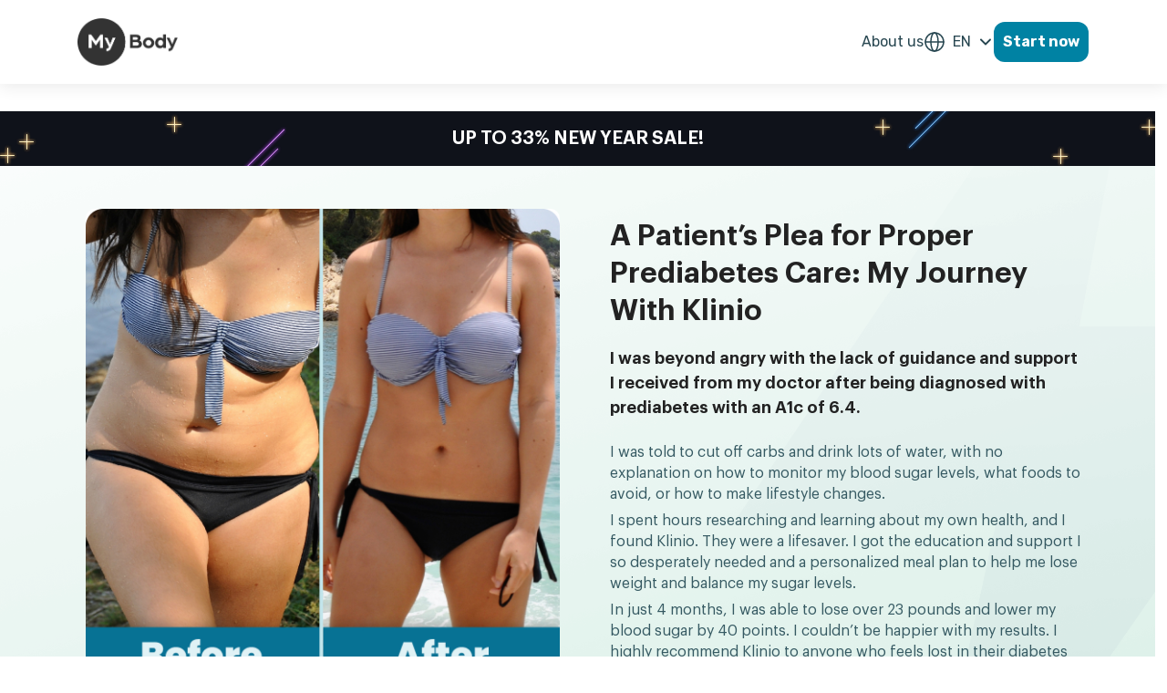

--- FILE ---
content_type: text/html; charset=UTF-8
request_url: https://mybody.health/blog/ba-my-journey-with-klinio/
body_size: 13357
content:
<!doctype html>
<html lang="en-US">
<head>
    <meta charset="UTF-8">
    <meta http-equiv="x-ua-compatible" content="ie=edge">
    <meta name="viewport" content="width=device-width, initial-scale=1, maximum-scale=1, shrink-to-fit=no">

    
    <!-- Global site tag (gtag.js) - Google Analytics -->
    <script async src="https://www.googletagmanager.com/gtag/js?id=UA-135749397-22"></script>
    <script>
      window.dataLayer = window.dataLayer || [];
      function gtag(){dataLayer.push(arguments);}
      gtag('js', new Date());

      gtag('config', 'UA-135749397-22');
    </script>

    <script>
      var disqus_config = function () {
        this.language = 'en';
      };
    </script>

    <meta name='robots' content='index, follow, max-image-preview:large, max-snippet:-1, max-video-preview:-1' />
<!-- Google Tag Manager -->
<script>(function(w,d,s,l,i){w[l]=w[l]||[];w[l].push({'gtm.start':
new Date().getTime(),event:'gtm.js'});var f=d.getElementsByTagName(s)[0],
j=d.createElement(s),dl=l!='dataLayer'?'&l='+l:'';j.async=true;j.src=
'https://www.googletagmanager.com/gtm.js?id='+i+dl;f.parentNode.insertBefore(j,f);
})(window,document,'script','dataLayer','GTM-NWTFFTK');</script>
<!-- End Google Tag Manager -->
	<!-- This site is optimized with the Yoast SEO plugin v20.10 - https://yoast.com/wordpress/plugins/seo/ -->
	<title>BA - My Journey With Klinio - MyBody</title>
	<link rel="canonical" href="https://mybody.health/blog/ba-my-journey-with-klinio/" />
	<meta property="og:locale" content="en_US" />
	<meta property="og:type" content="article" />
	<meta property="og:title" content="BA - My Journey With Klinio - MyBody" />
	<meta property="og:description" content="UP TO 33% NEW YEAR SALE! A Patient&rsquo;s Plea for Proper Prediabetes Care: My Journey With Klinio I was beyond angry with the lack of guidance and support I received from my doctor after being diagnosed with prediabetes with an..." />
	<meta property="og:url" content="https://mybody.health/blog/ba-my-journey-with-klinio/" />
	<meta property="og:site_name" content="MyBody" />
	<meta property="article:publisher" content="https://www.facebook.com/klinioapp" />
	<meta property="article:modified_time" content="2023-02-15T15:37:50+00:00" />
	<meta property="og:image" content="https://klinio.com/blog/app/uploads/2023/02/weightloss-ba.jpg" />
	<meta name="twitter:card" content="summary_large_image" />
	<meta name="twitter:site" content="@KlinioApp" />
	<meta name="twitter:label1" content="Est. reading time" />
	<meta name="twitter:data1" content="2 minutes" />
	<script type="application/ld+json" class="yoast-schema-graph">{"@context":"https://schema.org","@graph":[{"@type":"WebPage","@id":"https://mybody.health/blog/ba-my-journey-with-klinio/","url":"https://mybody.health/blog/ba-my-journey-with-klinio/","name":"BA - My Journey With Klinio - MyBody","isPartOf":{"@id":"https://mybody.health/blog/#website"},"primaryImageOfPage":{"@id":"https://mybody.health/blog/ba-my-journey-with-klinio/#primaryimage"},"image":{"@id":"https://mybody.health/blog/ba-my-journey-with-klinio/#primaryimage"},"thumbnailUrl":"https://klinio.com/blog/app/uploads/2023/02/weightloss-ba.jpg","datePublished":"2023-02-15T15:37:49+00:00","dateModified":"2023-02-15T15:37:50+00:00","breadcrumb":{"@id":"https://mybody.health/blog/ba-my-journey-with-klinio/#breadcrumb"},"inLanguage":"en-US","potentialAction":[{"@type":"ReadAction","target":[["https://mybody.health/blog/ba-my-journey-with-klinio/"]]}]},{"@type":"ImageObject","inLanguage":"en-US","@id":"https://mybody.health/blog/ba-my-journey-with-klinio/#primaryimage","url":"https://klinio.com/blog/app/uploads/2023/02/weightloss-ba.jpg","contentUrl":"https://klinio.com/blog/app/uploads/2023/02/weightloss-ba.jpg"},{"@type":"BreadcrumbList","@id":"https://mybody.health/blog/ba-my-journey-with-klinio/#breadcrumb","itemListElement":[{"@type":"ListItem","position":1,"name":"Home","item":"https://mybody.health/blog/"},{"@type":"ListItem","position":2,"name":"BA &#8211; My Journey With Klinio"}]},{"@type":"WebSite","@id":"https://mybody.health/blog/#website","url":"https://mybody.health/blog/","name":"MyBody","description":"Weight Loss Assistant","potentialAction":[{"@type":"SearchAction","target":{"@type":"EntryPoint","urlTemplate":"https://mybody.health/blog/?s={search_term_string}"},"query-input":"required name=search_term_string"}],"inLanguage":"en-US"}]}</script>
	<!-- / Yoast SEO plugin. -->


<link rel='dns-prefetch' href='//cdn.jsdelivr.net' />
<link rel='dns-prefetch' href='//cdnjs.cloudflare.com' />
<link rel='dns-prefetch' href='//unpkg.com' />
<link rel="alternate" type="application/rss+xml" title="MyBody &raquo; Feed" href="https://mybody.health/blog/feed/" />
<link rel="alternate" type="application/rss+xml" title="MyBody &raquo; Comments Feed" href="https://mybody.health/blog/comments/feed/" />
<script>
window._wpemojiSettings = {"baseUrl":"https:\/\/s.w.org\/images\/core\/emoji\/14.0.0\/72x72\/","ext":".png","svgUrl":"https:\/\/s.w.org\/images\/core\/emoji\/14.0.0\/svg\/","svgExt":".svg","source":{"concatemoji":"https:\/\/mybody.health\/blog\/wp\/wp-includes\/js\/wp-emoji-release.min.js?ver=6.2.2"}};
/*! This file is auto-generated */
!function(e,a,t){var n,r,o,i=a.createElement("canvas"),p=i.getContext&&i.getContext("2d");function s(e,t){p.clearRect(0,0,i.width,i.height),p.fillText(e,0,0);e=i.toDataURL();return p.clearRect(0,0,i.width,i.height),p.fillText(t,0,0),e===i.toDataURL()}function c(e){var t=a.createElement("script");t.src=e,t.defer=t.type="text/javascript",a.getElementsByTagName("head")[0].appendChild(t)}for(o=Array("flag","emoji"),t.supports={everything:!0,everythingExceptFlag:!0},r=0;r<o.length;r++)t.supports[o[r]]=function(e){if(p&&p.fillText)switch(p.textBaseline="top",p.font="600 32px Arial",e){case"flag":return s("\ud83c\udff3\ufe0f\u200d\u26a7\ufe0f","\ud83c\udff3\ufe0f\u200b\u26a7\ufe0f")?!1:!s("\ud83c\uddfa\ud83c\uddf3","\ud83c\uddfa\u200b\ud83c\uddf3")&&!s("\ud83c\udff4\udb40\udc67\udb40\udc62\udb40\udc65\udb40\udc6e\udb40\udc67\udb40\udc7f","\ud83c\udff4\u200b\udb40\udc67\u200b\udb40\udc62\u200b\udb40\udc65\u200b\udb40\udc6e\u200b\udb40\udc67\u200b\udb40\udc7f");case"emoji":return!s("\ud83e\udef1\ud83c\udffb\u200d\ud83e\udef2\ud83c\udfff","\ud83e\udef1\ud83c\udffb\u200b\ud83e\udef2\ud83c\udfff")}return!1}(o[r]),t.supports.everything=t.supports.everything&&t.supports[o[r]],"flag"!==o[r]&&(t.supports.everythingExceptFlag=t.supports.everythingExceptFlag&&t.supports[o[r]]);t.supports.everythingExceptFlag=t.supports.everythingExceptFlag&&!t.supports.flag,t.DOMReady=!1,t.readyCallback=function(){t.DOMReady=!0},t.supports.everything||(n=function(){t.readyCallback()},a.addEventListener?(a.addEventListener("DOMContentLoaded",n,!1),e.addEventListener("load",n,!1)):(e.attachEvent("onload",n),a.attachEvent("onreadystatechange",function(){"complete"===a.readyState&&t.readyCallback()})),(e=t.source||{}).concatemoji?c(e.concatemoji):e.wpemoji&&e.twemoji&&(c(e.twemoji),c(e.wpemoji)))}(window,document,window._wpemojiSettings);
</script>
<style>
img.wp-smiley,
img.emoji {
	display: inline !important;
	border: none !important;
	box-shadow: none !important;
	height: 1em !important;
	width: 1em !important;
	margin: 0 0.07em !important;
	vertical-align: -0.1em !important;
	background: none !important;
	padding: 0 !important;
}
</style>
	<link rel='stylesheet' id='editor_plus-plugin-frontend-style-css' href='https://mybody.health/blog/app/plugins/editorplus/dist/style-gutenberg-frontend-style.css?ver=697e89e4cc403' media='' />
<style id='editor_plus-plugin-frontend-style-inline-css'>

    @font-face {
      font-family: 'eplus-icon';
      src: url('https://mybody.health/blog/app/plugins/editorplus/extensions/icon-inserter/fonts/eplus-icon.eot?xs1351');
      src: url('https://mybody.health/blog/app/plugins/editorplus/extensions/icon-inserter/fonts/eplus-icon.eot?xs1351#iefix')
          format('embedded-opentype'),
        url('https://mybody.health/blog/app/plugins/editorplus/extensions/icon-inserter/fonts/eplus-icon.ttf?xs1351') format('truetype'),
        url('https://mybody.health/blog/app/plugins/editorplus/extensions/icon-inserter/fonts/eplus-icon.woff?xs1351') format('woff'),
        url('https://mybody.health/blog/app/plugins/editorplus/extensions/icon-inserter/fonts/eplus-icon.svg?xs1351#eplus-icon') format('svg');
      font-weight: normal;
      font-style: normal;
      font-display: block;
    }
</style>
<link rel='stylesheet' id='wp-block-library-css' href='https://mybody.health/blog/wp/wp-includes/css/dist/block-library/style.min.css?ver=6.2.2' media='all' />
<style id='wp-block-library-theme-inline-css'>
.wp-block-audio figcaption{color:#555;font-size:13px;text-align:center}.is-dark-theme .wp-block-audio figcaption{color:hsla(0,0%,100%,.65)}.wp-block-audio{margin:0 0 1em}.wp-block-code{border:1px solid #ccc;border-radius:4px;font-family:Menlo,Consolas,monaco,monospace;padding:.8em 1em}.wp-block-embed figcaption{color:#555;font-size:13px;text-align:center}.is-dark-theme .wp-block-embed figcaption{color:hsla(0,0%,100%,.65)}.wp-block-embed{margin:0 0 1em}.blocks-gallery-caption{color:#555;font-size:13px;text-align:center}.is-dark-theme .blocks-gallery-caption{color:hsla(0,0%,100%,.65)}.wp-block-image figcaption{color:#555;font-size:13px;text-align:center}.is-dark-theme .wp-block-image figcaption{color:hsla(0,0%,100%,.65)}.wp-block-image{margin:0 0 1em}.wp-block-pullquote{border-bottom:4px solid;border-top:4px solid;color:currentColor;margin-bottom:1.75em}.wp-block-pullquote cite,.wp-block-pullquote footer,.wp-block-pullquote__citation{color:currentColor;font-size:.8125em;font-style:normal;text-transform:uppercase}.wp-block-quote{border-left:.25em solid;margin:0 0 1.75em;padding-left:1em}.wp-block-quote cite,.wp-block-quote footer{color:currentColor;font-size:.8125em;font-style:normal;position:relative}.wp-block-quote.has-text-align-right{border-left:none;border-right:.25em solid;padding-left:0;padding-right:1em}.wp-block-quote.has-text-align-center{border:none;padding-left:0}.wp-block-quote.is-large,.wp-block-quote.is-style-large,.wp-block-quote.is-style-plain{border:none}.wp-block-search .wp-block-search__label{font-weight:700}.wp-block-search__button{border:1px solid #ccc;padding:.375em .625em}:where(.wp-block-group.has-background){padding:1.25em 2.375em}.wp-block-separator.has-css-opacity{opacity:.4}.wp-block-separator{border:none;border-bottom:2px solid;margin-left:auto;margin-right:auto}.wp-block-separator.has-alpha-channel-opacity{opacity:1}.wp-block-separator:not(.is-style-wide):not(.is-style-dots){width:100px}.wp-block-separator.has-background:not(.is-style-dots){border-bottom:none;height:1px}.wp-block-separator.has-background:not(.is-style-wide):not(.is-style-dots){height:2px}.wp-block-table{margin:0 0 1em}.wp-block-table td,.wp-block-table th{word-break:normal}.wp-block-table figcaption{color:#555;font-size:13px;text-align:center}.is-dark-theme .wp-block-table figcaption{color:hsla(0,0%,100%,.65)}.wp-block-video figcaption{color:#555;font-size:13px;text-align:center}.is-dark-theme .wp-block-video figcaption{color:hsla(0,0%,100%,.65)}.wp-block-video{margin:0 0 1em}.wp-block-template-part.has-background{margin-bottom:0;margin-top:0;padding:1.25em 2.375em}
</style>
<link rel='stylesheet' id='wp-components-css' href='https://mybody.health/blog/wp/wp-includes/css/dist/components/style.min.css?ver=6.2.2' media='all' />
<link rel='stylesheet' id='wp-block-editor-css' href='https://mybody.health/blog/wp/wp-includes/css/dist/block-editor/style.min.css?ver=6.2.2' media='all' />
<link rel='stylesheet' id='wp-nux-css' href='https://mybody.health/blog/wp/wp-includes/css/dist/nux/style.min.css?ver=6.2.2' media='all' />
<link rel='stylesheet' id='wp-reusable-blocks-css' href='https://mybody.health/blog/wp/wp-includes/css/dist/reusable-blocks/style.min.css?ver=6.2.2' media='all' />
<link rel='stylesheet' id='wp-editor-css' href='https://mybody.health/blog/wp/wp-includes/css/dist/editor/style.min.css?ver=6.2.2' media='all' />
<link rel='stylesheet' id='block_slider-cwp-style-css-css' href='https://mybody.health/blog/app/themes/growtype/resources/../app/Admin/editor/gutenberg/blocks/slider/blocks.style.build.css' media='all' />
<link rel='stylesheet' id='classic-theme-styles-css' href='https://mybody.health/blog/wp/wp-includes/css/classic-themes.min.css?ver=6.2.2' media='all' />
<style id='global-styles-inline-css'>
body{--wp--preset--color--black: #000000;--wp--preset--color--cyan-bluish-gray: #abb8c3;--wp--preset--color--white: #ffffff;--wp--preset--color--pale-pink: #f78da7;--wp--preset--color--vivid-red: #cf2e2e;--wp--preset--color--luminous-vivid-orange: #ff6900;--wp--preset--color--luminous-vivid-amber: #fcb900;--wp--preset--color--light-green-cyan: #7bdcb5;--wp--preset--color--vivid-green-cyan: #00d084;--wp--preset--color--pale-cyan-blue: #8ed1fc;--wp--preset--color--vivid-cyan-blue: #0693e3;--wp--preset--color--vivid-purple: #9b51e0;--wp--preset--color--strong-magenta: #a156b4;--wp--preset--color--light-grayish-magenta: #d0a5db;--wp--preset--color--very-light-gray: #eee;--wp--preset--color--very-dark-gray: #444;--wp--preset--gradient--vivid-cyan-blue-to-vivid-purple: linear-gradient(135deg,rgba(6,147,227,1) 0%,rgb(155,81,224) 100%);--wp--preset--gradient--light-green-cyan-to-vivid-green-cyan: linear-gradient(135deg,rgb(122,220,180) 0%,rgb(0,208,130) 100%);--wp--preset--gradient--luminous-vivid-amber-to-luminous-vivid-orange: linear-gradient(135deg,rgba(252,185,0,1) 0%,rgba(255,105,0,1) 100%);--wp--preset--gradient--luminous-vivid-orange-to-vivid-red: linear-gradient(135deg,rgba(255,105,0,1) 0%,rgb(207,46,46) 100%);--wp--preset--gradient--very-light-gray-to-cyan-bluish-gray: linear-gradient(135deg,rgb(238,238,238) 0%,rgb(169,184,195) 100%);--wp--preset--gradient--cool-to-warm-spectrum: linear-gradient(135deg,rgb(74,234,220) 0%,rgb(151,120,209) 20%,rgb(207,42,186) 40%,rgb(238,44,130) 60%,rgb(251,105,98) 80%,rgb(254,248,76) 100%);--wp--preset--gradient--blush-light-purple: linear-gradient(135deg,rgb(255,206,236) 0%,rgb(152,150,240) 100%);--wp--preset--gradient--blush-bordeaux: linear-gradient(135deg,rgb(254,205,165) 0%,rgb(254,45,45) 50%,rgb(107,0,62) 100%);--wp--preset--gradient--luminous-dusk: linear-gradient(135deg,rgb(255,203,112) 0%,rgb(199,81,192) 50%,rgb(65,88,208) 100%);--wp--preset--gradient--pale-ocean: linear-gradient(135deg,rgb(255,245,203) 0%,rgb(182,227,212) 50%,rgb(51,167,181) 100%);--wp--preset--gradient--electric-grass: linear-gradient(135deg,rgb(202,248,128) 0%,rgb(113,206,126) 100%);--wp--preset--gradient--midnight: linear-gradient(135deg,rgb(2,3,129) 0%,rgb(40,116,252) 100%);--wp--preset--duotone--dark-grayscale: url('#wp-duotone-dark-grayscale');--wp--preset--duotone--grayscale: url('#wp-duotone-grayscale');--wp--preset--duotone--purple-yellow: url('#wp-duotone-purple-yellow');--wp--preset--duotone--blue-red: url('#wp-duotone-blue-red');--wp--preset--duotone--midnight: url('#wp-duotone-midnight');--wp--preset--duotone--magenta-yellow: url('#wp-duotone-magenta-yellow');--wp--preset--duotone--purple-green: url('#wp-duotone-purple-green');--wp--preset--duotone--blue-orange: url('#wp-duotone-blue-orange');--wp--preset--font-size--small: 13px;--wp--preset--font-size--medium: 20px;--wp--preset--font-size--large: 36px;--wp--preset--font-size--x-large: 42px;--wp--preset--spacing--20: 0.44rem;--wp--preset--spacing--30: 0.67rem;--wp--preset--spacing--40: 1rem;--wp--preset--spacing--50: 1.5rem;--wp--preset--spacing--60: 2.25rem;--wp--preset--spacing--70: 3.38rem;--wp--preset--spacing--80: 5.06rem;--wp--preset--shadow--natural: 6px 6px 9px rgba(0, 0, 0, 0.2);--wp--preset--shadow--deep: 12px 12px 50px rgba(0, 0, 0, 0.4);--wp--preset--shadow--sharp: 6px 6px 0px rgba(0, 0, 0, 0.2);--wp--preset--shadow--outlined: 6px 6px 0px -3px rgba(255, 255, 255, 1), 6px 6px rgba(0, 0, 0, 1);--wp--preset--shadow--crisp: 6px 6px 0px rgba(0, 0, 0, 1);}:where(.is-layout-flex){gap: 0.5em;}body .is-layout-flow > .alignleft{float: left;margin-inline-start: 0;margin-inline-end: 2em;}body .is-layout-flow > .alignright{float: right;margin-inline-start: 2em;margin-inline-end: 0;}body .is-layout-flow > .aligncenter{margin-left: auto !important;margin-right: auto !important;}body .is-layout-constrained > .alignleft{float: left;margin-inline-start: 0;margin-inline-end: 2em;}body .is-layout-constrained > .alignright{float: right;margin-inline-start: 2em;margin-inline-end: 0;}body .is-layout-constrained > .aligncenter{margin-left: auto !important;margin-right: auto !important;}body .is-layout-constrained > :where(:not(.alignleft):not(.alignright):not(.alignfull)){max-width: var(--wp--style--global--content-size);margin-left: auto !important;margin-right: auto !important;}body .is-layout-constrained > .alignwide{max-width: var(--wp--style--global--wide-size);}body .is-layout-flex{display: flex;}body .is-layout-flex{flex-wrap: wrap;align-items: center;}body .is-layout-flex > *{margin: 0;}:where(.wp-block-columns.is-layout-flex){gap: 2em;}.has-black-color{color: var(--wp--preset--color--black) !important;}.has-cyan-bluish-gray-color{color: var(--wp--preset--color--cyan-bluish-gray) !important;}.has-white-color{color: var(--wp--preset--color--white) !important;}.has-pale-pink-color{color: var(--wp--preset--color--pale-pink) !important;}.has-vivid-red-color{color: var(--wp--preset--color--vivid-red) !important;}.has-luminous-vivid-orange-color{color: var(--wp--preset--color--luminous-vivid-orange) !important;}.has-luminous-vivid-amber-color{color: var(--wp--preset--color--luminous-vivid-amber) !important;}.has-light-green-cyan-color{color: var(--wp--preset--color--light-green-cyan) !important;}.has-vivid-green-cyan-color{color: var(--wp--preset--color--vivid-green-cyan) !important;}.has-pale-cyan-blue-color{color: var(--wp--preset--color--pale-cyan-blue) !important;}.has-vivid-cyan-blue-color{color: var(--wp--preset--color--vivid-cyan-blue) !important;}.has-vivid-purple-color{color: var(--wp--preset--color--vivid-purple) !important;}.has-black-background-color{background-color: var(--wp--preset--color--black) !important;}.has-cyan-bluish-gray-background-color{background-color: var(--wp--preset--color--cyan-bluish-gray) !important;}.has-white-background-color{background-color: var(--wp--preset--color--white) !important;}.has-pale-pink-background-color{background-color: var(--wp--preset--color--pale-pink) !important;}.has-vivid-red-background-color{background-color: var(--wp--preset--color--vivid-red) !important;}.has-luminous-vivid-orange-background-color{background-color: var(--wp--preset--color--luminous-vivid-orange) !important;}.has-luminous-vivid-amber-background-color{background-color: var(--wp--preset--color--luminous-vivid-amber) !important;}.has-light-green-cyan-background-color{background-color: var(--wp--preset--color--light-green-cyan) !important;}.has-vivid-green-cyan-background-color{background-color: var(--wp--preset--color--vivid-green-cyan) !important;}.has-pale-cyan-blue-background-color{background-color: var(--wp--preset--color--pale-cyan-blue) !important;}.has-vivid-cyan-blue-background-color{background-color: var(--wp--preset--color--vivid-cyan-blue) !important;}.has-vivid-purple-background-color{background-color: var(--wp--preset--color--vivid-purple) !important;}.has-black-border-color{border-color: var(--wp--preset--color--black) !important;}.has-cyan-bluish-gray-border-color{border-color: var(--wp--preset--color--cyan-bluish-gray) !important;}.has-white-border-color{border-color: var(--wp--preset--color--white) !important;}.has-pale-pink-border-color{border-color: var(--wp--preset--color--pale-pink) !important;}.has-vivid-red-border-color{border-color: var(--wp--preset--color--vivid-red) !important;}.has-luminous-vivid-orange-border-color{border-color: var(--wp--preset--color--luminous-vivid-orange) !important;}.has-luminous-vivid-amber-border-color{border-color: var(--wp--preset--color--luminous-vivid-amber) !important;}.has-light-green-cyan-border-color{border-color: var(--wp--preset--color--light-green-cyan) !important;}.has-vivid-green-cyan-border-color{border-color: var(--wp--preset--color--vivid-green-cyan) !important;}.has-pale-cyan-blue-border-color{border-color: var(--wp--preset--color--pale-cyan-blue) !important;}.has-vivid-cyan-blue-border-color{border-color: var(--wp--preset--color--vivid-cyan-blue) !important;}.has-vivid-purple-border-color{border-color: var(--wp--preset--color--vivid-purple) !important;}.has-vivid-cyan-blue-to-vivid-purple-gradient-background{background: var(--wp--preset--gradient--vivid-cyan-blue-to-vivid-purple) !important;}.has-light-green-cyan-to-vivid-green-cyan-gradient-background{background: var(--wp--preset--gradient--light-green-cyan-to-vivid-green-cyan) !important;}.has-luminous-vivid-amber-to-luminous-vivid-orange-gradient-background{background: var(--wp--preset--gradient--luminous-vivid-amber-to-luminous-vivid-orange) !important;}.has-luminous-vivid-orange-to-vivid-red-gradient-background{background: var(--wp--preset--gradient--luminous-vivid-orange-to-vivid-red) !important;}.has-very-light-gray-to-cyan-bluish-gray-gradient-background{background: var(--wp--preset--gradient--very-light-gray-to-cyan-bluish-gray) !important;}.has-cool-to-warm-spectrum-gradient-background{background: var(--wp--preset--gradient--cool-to-warm-spectrum) !important;}.has-blush-light-purple-gradient-background{background: var(--wp--preset--gradient--blush-light-purple) !important;}.has-blush-bordeaux-gradient-background{background: var(--wp--preset--gradient--blush-bordeaux) !important;}.has-luminous-dusk-gradient-background{background: var(--wp--preset--gradient--luminous-dusk) !important;}.has-pale-ocean-gradient-background{background: var(--wp--preset--gradient--pale-ocean) !important;}.has-electric-grass-gradient-background{background: var(--wp--preset--gradient--electric-grass) !important;}.has-midnight-gradient-background{background: var(--wp--preset--gradient--midnight) !important;}.has-small-font-size{font-size: var(--wp--preset--font-size--small) !important;}.has-medium-font-size{font-size: var(--wp--preset--font-size--medium) !important;}.has-large-font-size{font-size: var(--wp--preset--font-size--large) !important;}.has-x-large-font-size{font-size: var(--wp--preset--font-size--x-large) !important;}
.wp-block-navigation a:where(:not(.wp-element-button)){color: inherit;}
:where(.wp-block-columns.is-layout-flex){gap: 2em;}
.wp-block-pullquote{font-size: 1.5em;line-height: 1.6;}
body{--wp--preset--color--black: #000000;--wp--preset--color--cyan-bluish-gray: #abb8c3;--wp--preset--color--white: #ffffff;--wp--preset--color--pale-pink: #f78da7;--wp--preset--color--vivid-red: #cf2e2e;--wp--preset--color--luminous-vivid-orange: #ff6900;--wp--preset--color--luminous-vivid-amber: #fcb900;--wp--preset--color--light-green-cyan: #7bdcb5;--wp--preset--color--vivid-green-cyan: #00d084;--wp--preset--color--pale-cyan-blue: #8ed1fc;--wp--preset--color--vivid-cyan-blue: #0693e3;--wp--preset--color--vivid-purple: #9b51e0;--wp--preset--color--strong-magenta: #a156b4;--wp--preset--color--light-grayish-magenta: #d0a5db;--wp--preset--color--very-light-gray: #eee;--wp--preset--color--very-dark-gray: #444;--wp--preset--gradient--vivid-cyan-blue-to-vivid-purple: linear-gradient(135deg,rgba(6,147,227,1) 0%,rgb(155,81,224) 100%);--wp--preset--gradient--light-green-cyan-to-vivid-green-cyan: linear-gradient(135deg,rgb(122,220,180) 0%,rgb(0,208,130) 100%);--wp--preset--gradient--luminous-vivid-amber-to-luminous-vivid-orange: linear-gradient(135deg,rgba(252,185,0,1) 0%,rgba(255,105,0,1) 100%);--wp--preset--gradient--luminous-vivid-orange-to-vivid-red: linear-gradient(135deg,rgba(255,105,0,1) 0%,rgb(207,46,46) 100%);--wp--preset--gradient--very-light-gray-to-cyan-bluish-gray: linear-gradient(135deg,rgb(238,238,238) 0%,rgb(169,184,195) 100%);--wp--preset--gradient--cool-to-warm-spectrum: linear-gradient(135deg,rgb(74,234,220) 0%,rgb(151,120,209) 20%,rgb(207,42,186) 40%,rgb(238,44,130) 60%,rgb(251,105,98) 80%,rgb(254,248,76) 100%);--wp--preset--gradient--blush-light-purple: linear-gradient(135deg,rgb(255,206,236) 0%,rgb(152,150,240) 100%);--wp--preset--gradient--blush-bordeaux: linear-gradient(135deg,rgb(254,205,165) 0%,rgb(254,45,45) 50%,rgb(107,0,62) 100%);--wp--preset--gradient--luminous-dusk: linear-gradient(135deg,rgb(255,203,112) 0%,rgb(199,81,192) 50%,rgb(65,88,208) 100%);--wp--preset--gradient--pale-ocean: linear-gradient(135deg,rgb(255,245,203) 0%,rgb(182,227,212) 50%,rgb(51,167,181) 100%);--wp--preset--gradient--electric-grass: linear-gradient(135deg,rgb(202,248,128) 0%,rgb(113,206,126) 100%);--wp--preset--gradient--midnight: linear-gradient(135deg,rgb(2,3,129) 0%,rgb(40,116,252) 100%);--wp--preset--duotone--dark-grayscale: url('#wp-duotone-dark-grayscale');--wp--preset--duotone--grayscale: url('#wp-duotone-grayscale');--wp--preset--duotone--purple-yellow: url('#wp-duotone-purple-yellow');--wp--preset--duotone--blue-red: url('#wp-duotone-blue-red');--wp--preset--duotone--midnight: url('#wp-duotone-midnight');--wp--preset--duotone--magenta-yellow: url('#wp-duotone-magenta-yellow');--wp--preset--duotone--purple-green: url('#wp-duotone-purple-green');--wp--preset--duotone--blue-orange: url('#wp-duotone-blue-orange');--wp--preset--font-size--small: 13px;--wp--preset--font-size--medium: 20px;--wp--preset--font-size--large: 36px;--wp--preset--font-size--x-large: 42px;--wp--preset--spacing--20: 0.44rem;--wp--preset--spacing--30: 0.67rem;--wp--preset--spacing--40: 1rem;--wp--preset--spacing--50: 1.5rem;--wp--preset--spacing--60: 2.25rem;--wp--preset--spacing--70: 3.38rem;--wp--preset--spacing--80: 5.06rem;--wp--preset--shadow--natural: 6px 6px 9px rgba(0, 0, 0, 0.2);--wp--preset--shadow--deep: 12px 12px 50px rgba(0, 0, 0, 0.4);--wp--preset--shadow--sharp: 6px 6px 0px rgba(0, 0, 0, 0.2);--wp--preset--shadow--outlined: 6px 6px 0px -3px rgba(255, 255, 255, 1), 6px 6px rgba(0, 0, 0, 1);--wp--preset--shadow--crisp: 6px 6px 0px rgba(0, 0, 0, 1);}:where(.is-layout-flex){gap: 0.5em;}body .is-layout-flow > .alignleft{float: left;margin-inline-start: 0;margin-inline-end: 2em;}body .is-layout-flow > .alignright{float: right;margin-inline-start: 2em;margin-inline-end: 0;}body .is-layout-flow > .aligncenter{margin-left: auto !important;margin-right: auto !important;}body .is-layout-constrained > .alignleft{float: left;margin-inline-start: 0;margin-inline-end: 2em;}body .is-layout-constrained > .alignright{float: right;margin-inline-start: 2em;margin-inline-end: 0;}body .is-layout-constrained > .aligncenter{margin-left: auto !important;margin-right: auto !important;}body .is-layout-constrained > :where(:not(.alignleft):not(.alignright):not(.alignfull)){max-width: var(--wp--style--global--content-size);margin-left: auto !important;margin-right: auto !important;}body .is-layout-constrained > .alignwide{max-width: var(--wp--style--global--wide-size);}body .is-layout-flex{display: flex;}body .is-layout-flex{flex-wrap: wrap;align-items: center;}body .is-layout-flex > *{margin: 0;}:where(.wp-block-columns.is-layout-flex){gap: 2em;}.has-black-color{color: var(--wp--preset--color--black) !important;}.has-cyan-bluish-gray-color{color: var(--wp--preset--color--cyan-bluish-gray) !important;}.has-white-color{color: var(--wp--preset--color--white) !important;}.has-pale-pink-color{color: var(--wp--preset--color--pale-pink) !important;}.has-vivid-red-color{color: var(--wp--preset--color--vivid-red) !important;}.has-luminous-vivid-orange-color{color: var(--wp--preset--color--luminous-vivid-orange) !important;}.has-luminous-vivid-amber-color{color: var(--wp--preset--color--luminous-vivid-amber) !important;}.has-light-green-cyan-color{color: var(--wp--preset--color--light-green-cyan) !important;}.has-vivid-green-cyan-color{color: var(--wp--preset--color--vivid-green-cyan) !important;}.has-pale-cyan-blue-color{color: var(--wp--preset--color--pale-cyan-blue) !important;}.has-vivid-cyan-blue-color{color: var(--wp--preset--color--vivid-cyan-blue) !important;}.has-vivid-purple-color{color: var(--wp--preset--color--vivid-purple) !important;}.has-black-background-color{background-color: var(--wp--preset--color--black) !important;}.has-cyan-bluish-gray-background-color{background-color: var(--wp--preset--color--cyan-bluish-gray) !important;}.has-white-background-color{background-color: var(--wp--preset--color--white) !important;}.has-pale-pink-background-color{background-color: var(--wp--preset--color--pale-pink) !important;}.has-vivid-red-background-color{background-color: var(--wp--preset--color--vivid-red) !important;}.has-luminous-vivid-orange-background-color{background-color: var(--wp--preset--color--luminous-vivid-orange) !important;}.has-luminous-vivid-amber-background-color{background-color: var(--wp--preset--color--luminous-vivid-amber) !important;}.has-light-green-cyan-background-color{background-color: var(--wp--preset--color--light-green-cyan) !important;}.has-vivid-green-cyan-background-color{background-color: var(--wp--preset--color--vivid-green-cyan) !important;}.has-pale-cyan-blue-background-color{background-color: var(--wp--preset--color--pale-cyan-blue) !important;}.has-vivid-cyan-blue-background-color{background-color: var(--wp--preset--color--vivid-cyan-blue) !important;}.has-vivid-purple-background-color{background-color: var(--wp--preset--color--vivid-purple) !important;}.has-black-border-color{border-color: var(--wp--preset--color--black) !important;}.has-cyan-bluish-gray-border-color{border-color: var(--wp--preset--color--cyan-bluish-gray) !important;}.has-white-border-color{border-color: var(--wp--preset--color--white) !important;}.has-pale-pink-border-color{border-color: var(--wp--preset--color--pale-pink) !important;}.has-vivid-red-border-color{border-color: var(--wp--preset--color--vivid-red) !important;}.has-luminous-vivid-orange-border-color{border-color: var(--wp--preset--color--luminous-vivid-orange) !important;}.has-luminous-vivid-amber-border-color{border-color: var(--wp--preset--color--luminous-vivid-amber) !important;}.has-light-green-cyan-border-color{border-color: var(--wp--preset--color--light-green-cyan) !important;}.has-vivid-green-cyan-border-color{border-color: var(--wp--preset--color--vivid-green-cyan) !important;}.has-pale-cyan-blue-border-color{border-color: var(--wp--preset--color--pale-cyan-blue) !important;}.has-vivid-cyan-blue-border-color{border-color: var(--wp--preset--color--vivid-cyan-blue) !important;}.has-vivid-purple-border-color{border-color: var(--wp--preset--color--vivid-purple) !important;}.has-vivid-cyan-blue-to-vivid-purple-gradient-background{background: var(--wp--preset--gradient--vivid-cyan-blue-to-vivid-purple) !important;}.has-light-green-cyan-to-vivid-green-cyan-gradient-background{background: var(--wp--preset--gradient--light-green-cyan-to-vivid-green-cyan) !important;}.has-luminous-vivid-amber-to-luminous-vivid-orange-gradient-background{background: var(--wp--preset--gradient--luminous-vivid-amber-to-luminous-vivid-orange) !important;}.has-luminous-vivid-orange-to-vivid-red-gradient-background{background: var(--wp--preset--gradient--luminous-vivid-orange-to-vivid-red) !important;}.has-very-light-gray-to-cyan-bluish-gray-gradient-background{background: var(--wp--preset--gradient--very-light-gray-to-cyan-bluish-gray) !important;}.has-cool-to-warm-spectrum-gradient-background{background: var(--wp--preset--gradient--cool-to-warm-spectrum) !important;}.has-blush-light-purple-gradient-background{background: var(--wp--preset--gradient--blush-light-purple) !important;}.has-blush-bordeaux-gradient-background{background: var(--wp--preset--gradient--blush-bordeaux) !important;}.has-luminous-dusk-gradient-background{background: var(--wp--preset--gradient--luminous-dusk) !important;}.has-pale-ocean-gradient-background{background: var(--wp--preset--gradient--pale-ocean) !important;}.has-electric-grass-gradient-background{background: var(--wp--preset--gradient--electric-grass) !important;}.has-midnight-gradient-background{background: var(--wp--preset--gradient--midnight) !important;}.has-small-font-size{font-size: var(--wp--preset--font-size--small) !important;}.has-medium-font-size{font-size: var(--wp--preset--font-size--medium) !important;}.has-large-font-size{font-size: var(--wp--preset--font-size--large) !important;}.has-x-large-font-size{font-size: var(--wp--preset--font-size--x-large) !important;}
.wp-block-navigation a:where(:not(.wp-element-button)){color: inherit;}
:where(.wp-block-columns.is-layout-flex){gap: 2em;}
.wp-block-pullquote{font-size: 1.5em;line-height: 1.6;}
</style>
<link rel='stylesheet' id='dashicons-css' href='https://mybody.health/blog/wp/wp-includes/css/dashicons.min.css?ver=6.2.2' media='all' />
<link rel='stylesheet' id='font-awesome-css' href='https://cdnjs.cloudflare.com/ajax/libs/font-awesome/5.13.0/css/all.min.css' media='all' />
<link rel='stylesheet' id='swiper-css-css' href='https://unpkg.com/swiper@8/swiper-bundle.min.css' media='all' />
<link rel='stylesheet' id='jquery.fancybox.css-css' href='https://mybody.health/blog/app/themes/growtype/resources/../public/vendor/@fancyapps/fancybox/dist/jquery.fancybox.min.css' media='all' />
<link rel='stylesheet' id='chosen.css-css' href='https://mybody.health/blog/app/themes/growtype/resources/../public/vendor/chosen-js/chosen.min.css' media='all' />
<link rel='stylesheet' id='slick.min.css-css' href='https://mybody.health/blog/app/themes/growtype/resources/../public/vendor/slick-carousel/slick/slick-theme.css' media='all' />
<link rel='stylesheet' id='growtype.frontend.block.editor-css' href='https://mybody.health/blog/app/themes/growtype/resources/../public/styles/frontend-block-editor.css' media='all' />
<link rel='stylesheet' id='growtype.main.css-css' href='https://mybody.health/blog/app/themes/growtype/resources/../public/styles/app.css' media='all' />
<link rel="https://api.w.org/" href="https://mybody.health/blog/wp-json/" /><link rel="alternate" type="application/json" href="https://mybody.health/blog/wp-json/wp/v2/pages/12160" /><link rel="EditURI" type="application/rsd+xml" title="RSD" href="https://mybody.health/blog/wp/xmlrpc.php?rsd" />
<link rel="wlwmanifest" type="application/wlwmanifest+xml" href="https://mybody.health/blog/wp/wp-includes/wlwmanifest.xml" />
<meta name="generator" content="WordPress 6.2.2" />
<link rel='shortlink' href='https://mybody.health/blog/?p=12160' />
<link rel="alternate" type="application/json+oembed" href="https://mybody.health/blog/wp-json/oembed/1.0/embed?url=https%3A%2F%2Fmybody.health%2Fblog%2Fba-my-journey-with-klinio%2F" />
<link rel="alternate" type="text/xml+oembed" href="https://mybody.health/blog/wp-json/oembed/1.0/embed?url=https%3A%2F%2Fmybody.health%2Fblog%2Fba-my-journey-with-klinio%2F&#038;format=xml" />
<link hreflang="en" href="https://mybody.health/blog/en/ba-my-journey-with-klinio/" rel="alternate" />
<link hreflang="es" href="https://mybody.health/blog/es/ba-my-journey-with-klinio/" rel="alternate" />
<link hreflang="fr" href="https://mybody.health/blog/fr/ba-my-journey-with-klinio/" rel="alternate" />
<link hreflang="it" href="https://mybody.health/blog/it/ba-my-journey-with-klinio/" rel="alternate" />
<link hreflang="x-default" href="https://mybody.health/blog/ba-my-journey-with-klinio/" rel="alternate" />
<meta name="generator" content="qTranslate-XT 3.14.2" />
			<style id="editorplus-generated-styles-header">
				.eplus-styles-uid-fb8794{} .promo-banner{max-height:6rem;min-height:60px;min-width:100vw;background-color:rgb(15, 18, 26);color:rgb(255, 255, 255);} .testimonial-hero .column-2{margin-right:0px !important;} .promo-banner > div{display:flex;justify-content:center;min-height:60px;position:relative;max-width:1368px !important;margin:auto;padding:0px 3.2rem;} .promo-banner .right-promo-img{position:absolute;width:320px;height:60px;right:0px;position:absolute;background:url(https://klinio.com/blog/app/uploads/2022/12/black_friday_banner_right.webp);} .promo-banner .left-promo-img{position:absolute;left:0px;margin:0px;background:url(https://klinio.com/blog/app/uploads/2022/12/black_friday_banner_left.webp);width:320px;height:60px;} .promo-bannerp{padding:16px;margin:0px;font-size:20px;display:flex;line-height:normal;font-family:'Graphik';color:rgb(255, 255, 255);font-weight:600;z-index:99;align-items:center;} @media(max-width:700px){.promo-banner .right-promo-img{ background-repeat: no-repeat;width:116px;height:72px;background:url(https://klinio.com/blog/app/uploads/2022/12/black_friday_banner_mobile_right.webp);} .promo-banner .left-promo-img{background:url(https://klinio.com/blog/app/uploads/2022/12/black_friday_banner_mobile_left.webp);background-repeat:no-repeat;width:119px;height:72px;} .promo-bannerp{font-size:18px;max-width:265px;} } @media(max-width:350px){ .promo-bannerp{ font-size: 16px;} } .eplus-styles-uid-280c62 img{border-radius:10px 10px 10px 10px;} .eplus-styles-uid-7137fa{} .eplus-styles-uid-65cad7a{} .eplus-styles-uid-6b0dc2{margin-top:0%;margin-right:0%;margin-bottom:0%;margin-left:0%;} .eplus-styles-uid-3adce6a{} .eplus-styles-uid-445fc4{} .eplus-styles-uid-d46f3f{} .eplus-styles-uid-2efa9d{} @media(max-width:600px) { .eplus-styles-uid-2efa9d{ padding-top:25px !important;} } .eplus-styles-uid-f0c880{} /* new css */.b-appstore.d-flex:first-child,footer .footer__download,.b-legalright .e-paymentmethods,.footer__bottom img{ display: none !important;} .b-appstore.d-flex:last-child{ justify-content: flex-start !important;gap:40px !important;} .b-appstore.d-flex:last-child a,.footer__partnersa{ pointer-events: none;margin:0px !important;} footer .b-legalright{height:32px;} .b-appstore img,footer .footer__partners img{filter:grayscale(100%);} .journey-landing-klinio:nth-child(2) .journey-buttons{ margin-bottom: 0px !important;} @media only screen and(max-width:1130px) and (min-width: 700px){ .footer-page-main .container{ padding: 0 30px;} } @media(max-width:1130px) { .footer-page-main .container{ max-width: 100%;} } @media(max-width:700px) { .footer-page-main{ padding-top: 0px;} } @media(max-width:576px) { .footer-page-main{ padding-bottom: 95px;} } .eplus-styles-uid-1bed96a{} .eplus-styles-uid-487f35a{} .eplus-styles-uid-0f46cd{} .eplus-styles-uid-0725fb{} .eplus-styles-uid-9462ad{} .eplus-styles-uid-c13f78a{} .eplus-styles-uid-9d714aa{} .eplus-styles-uid-625e43{} 			</style>
    <style type="text/css">
        header {
            background-color: #ffffff;
        }

        footer {
            background-color: #222222;
        }

        .site-header .b-navbar {
            background-color: ;
        }

        .b-navbar, .b-navbar a {
            color: ;
        }

        header.is-scroll .header-inner a {
            color: ;
        }

        header.is-scroll .hamburger-inner {
            background: ;
        }

        header.is-scroll, .home .site-header.is-scroll {
            background: #ffffff;
        }

        .header-inner, .header-inner a {
            color:         }

        .hamburger-inner {
            background:         }

        .home .site-header {
            background: #ffffff        }

        .home .header-inner, .home .header-inner a {
            color: #0a0a0a        }

        .home .hamburger-inner {
            background: #0a0a0a;
        }

        .hamburger.is-active .hamburger-inner {
            background: white;
        }

        .site-header .menu-mobile-container .menu li a, .site-header.is-scroll .menu-mobile-container .menu li a {
            color: ;
        }

        .header-inner .mainlogo {
            max-width: 110px;
            margin-bottom: 7px;
        }

        @media only screen and (max-width: 640px) {
            .header-inner .mainlogo {
                max-width: 100px;
                margin-bottom: 7px;
            }
        }

                body {
            background: ;
            font-family: "Rubik", sans-serif;
            font-weight: regular;
        }

        
                .woocommerce-ordering {
            display: none;
        }

        
        
        
        
        
        
                .woocommerce-checkout-review-order table.shop_table {
            display: none;
        }

        
                h1 {
            font-size: 38px;
        }

        
                h2 {
            font-size: 34px;
        }

        
                h3 {
            font-size: 24px;
        }

        
                h4 {
            font-size: 18px;
        }

        
                h5 {
            font-size: 17px;
        }

        
                p {
            font-size: 16px;
        }

        
                .woocommerce form .form-row .optional {
            display: none;
        }

        
                .btn-primary, input[type=submit] {
            background: #027aff;
            border: 1px solid#027aff;
        }

        
                .btn-primary, input[type=submit] {
            color: #ffffff;
        }

        
        
        
                .btn-secondary {
            background: #ffffff;
            border: 1px solid#ffffff;
        }

        
                .btn-secondary {
            color: #027aff;
        }

            </style>
    <style>.recentcomments a{display:inline !important;padding:0 !important;margin:0 !important;}</style><link rel="icon" href="https://mybody.health/blog/app/uploads/2025/03/myBodyLogoCircle.png" sizes="32x32" />
<link rel="icon" href="https://mybody.health/blog/app/uploads/2025/03/myBodyLogoCircle.png" sizes="192x192" />
<link rel="apple-touch-icon" href="https://mybody.health/blog/app/uploads/2025/03/myBodyLogoCircle.png" />
<meta name="msapplication-TileImage" content="https://mybody.health/blog/app/uploads/2025/03/myBodyLogoCircle.png" />
		<style id="wp-custom-css">
			@media only screen and (min-width: 640px){
	.page-id-5476.template-startnow-landing .main-content-wrapper,
	.page-id-5467.template-startnow-landing .main-content-wrapper{
    max-height: calc(100vh + 60px);
}

}

/* custom journey css */
@media only screen and (max-width: 500px){
	.journey-landing-klinio .transformation{
		height: unset;
		min-height: 300px;
	}
}
	
.journey-landing-klinio .transformation{
	background-size: contain!important;
	background-position: center !important;
}

.journey-landing-klinio p.testimonial-description{
	margin-bottom: 1rem!important;
	color: #222;
}

/* Hide cta on some posts */
.postid-12504 .take_a_quiz_container{
	display: none;
}		</style>
		
    
        
            <link href="https://fonts.googleapis.com/css?family=Rubik:regular,700,300italic" rel="stylesheet">
    
    </head>
<body
        class="page-template-default page page-id-12160 wp-embed-responsive has-navbar-disabled has-static-header header-type3 has-noextraspace-header eplus_styles ba-my-journey-with-klinio"        role="document"
>

<svg xmlns="http://www.w3.org/2000/svg" viewBox="0 0 0 0" width="0" height="0" focusable="false" role="none" style="visibility: hidden; position: absolute; left: -9999px; overflow: hidden;" ><defs><filter id="wp-duotone-dark-grayscale"><feColorMatrix color-interpolation-filters="sRGB" type="matrix" values=" .299 .587 .114 0 0 .299 .587 .114 0 0 .299 .587 .114 0 0 .299 .587 .114 0 0 " /><feComponentTransfer color-interpolation-filters="sRGB" ><feFuncR type="table" tableValues="0 0.49803921568627" /><feFuncG type="table" tableValues="0 0.49803921568627" /><feFuncB type="table" tableValues="0 0.49803921568627" /><feFuncA type="table" tableValues="1 1" /></feComponentTransfer><feComposite in2="SourceGraphic" operator="in" /></filter></defs></svg><svg xmlns="http://www.w3.org/2000/svg" viewBox="0 0 0 0" width="0" height="0" focusable="false" role="none" style="visibility: hidden; position: absolute; left: -9999px; overflow: hidden;" ><defs><filter id="wp-duotone-grayscale"><feColorMatrix color-interpolation-filters="sRGB" type="matrix" values=" .299 .587 .114 0 0 .299 .587 .114 0 0 .299 .587 .114 0 0 .299 .587 .114 0 0 " /><feComponentTransfer color-interpolation-filters="sRGB" ><feFuncR type="table" tableValues="0 1" /><feFuncG type="table" tableValues="0 1" /><feFuncB type="table" tableValues="0 1" /><feFuncA type="table" tableValues="1 1" /></feComponentTransfer><feComposite in2="SourceGraphic" operator="in" /></filter></defs></svg><svg xmlns="http://www.w3.org/2000/svg" viewBox="0 0 0 0" width="0" height="0" focusable="false" role="none" style="visibility: hidden; position: absolute; left: -9999px; overflow: hidden;" ><defs><filter id="wp-duotone-purple-yellow"><feColorMatrix color-interpolation-filters="sRGB" type="matrix" values=" .299 .587 .114 0 0 .299 .587 .114 0 0 .299 .587 .114 0 0 .299 .587 .114 0 0 " /><feComponentTransfer color-interpolation-filters="sRGB" ><feFuncR type="table" tableValues="0.54901960784314 0.98823529411765" /><feFuncG type="table" tableValues="0 1" /><feFuncB type="table" tableValues="0.71764705882353 0.25490196078431" /><feFuncA type="table" tableValues="1 1" /></feComponentTransfer><feComposite in2="SourceGraphic" operator="in" /></filter></defs></svg><svg xmlns="http://www.w3.org/2000/svg" viewBox="0 0 0 0" width="0" height="0" focusable="false" role="none" style="visibility: hidden; position: absolute; left: -9999px; overflow: hidden;" ><defs><filter id="wp-duotone-blue-red"><feColorMatrix color-interpolation-filters="sRGB" type="matrix" values=" .299 .587 .114 0 0 .299 .587 .114 0 0 .299 .587 .114 0 0 .299 .587 .114 0 0 " /><feComponentTransfer color-interpolation-filters="sRGB" ><feFuncR type="table" tableValues="0 1" /><feFuncG type="table" tableValues="0 0.27843137254902" /><feFuncB type="table" tableValues="0.5921568627451 0.27843137254902" /><feFuncA type="table" tableValues="1 1" /></feComponentTransfer><feComposite in2="SourceGraphic" operator="in" /></filter></defs></svg><svg xmlns="http://www.w3.org/2000/svg" viewBox="0 0 0 0" width="0" height="0" focusable="false" role="none" style="visibility: hidden; position: absolute; left: -9999px; overflow: hidden;" ><defs><filter id="wp-duotone-midnight"><feColorMatrix color-interpolation-filters="sRGB" type="matrix" values=" .299 .587 .114 0 0 .299 .587 .114 0 0 .299 .587 .114 0 0 .299 .587 .114 0 0 " /><feComponentTransfer color-interpolation-filters="sRGB" ><feFuncR type="table" tableValues="0 0" /><feFuncG type="table" tableValues="0 0.64705882352941" /><feFuncB type="table" tableValues="0 1" /><feFuncA type="table" tableValues="1 1" /></feComponentTransfer><feComposite in2="SourceGraphic" operator="in" /></filter></defs></svg><svg xmlns="http://www.w3.org/2000/svg" viewBox="0 0 0 0" width="0" height="0" focusable="false" role="none" style="visibility: hidden; position: absolute; left: -9999px; overflow: hidden;" ><defs><filter id="wp-duotone-magenta-yellow"><feColorMatrix color-interpolation-filters="sRGB" type="matrix" values=" .299 .587 .114 0 0 .299 .587 .114 0 0 .299 .587 .114 0 0 .299 .587 .114 0 0 " /><feComponentTransfer color-interpolation-filters="sRGB" ><feFuncR type="table" tableValues="0.78039215686275 1" /><feFuncG type="table" tableValues="0 0.94901960784314" /><feFuncB type="table" tableValues="0.35294117647059 0.47058823529412" /><feFuncA type="table" tableValues="1 1" /></feComponentTransfer><feComposite in2="SourceGraphic" operator="in" /></filter></defs></svg><svg xmlns="http://www.w3.org/2000/svg" viewBox="0 0 0 0" width="0" height="0" focusable="false" role="none" style="visibility: hidden; position: absolute; left: -9999px; overflow: hidden;" ><defs><filter id="wp-duotone-purple-green"><feColorMatrix color-interpolation-filters="sRGB" type="matrix" values=" .299 .587 .114 0 0 .299 .587 .114 0 0 .299 .587 .114 0 0 .299 .587 .114 0 0 " /><feComponentTransfer color-interpolation-filters="sRGB" ><feFuncR type="table" tableValues="0.65098039215686 0.40392156862745" /><feFuncG type="table" tableValues="0 1" /><feFuncB type="table" tableValues="0.44705882352941 0.4" /><feFuncA type="table" tableValues="1 1" /></feComponentTransfer><feComposite in2="SourceGraphic" operator="in" /></filter></defs></svg><svg xmlns="http://www.w3.org/2000/svg" viewBox="0 0 0 0" width="0" height="0" focusable="false" role="none" style="visibility: hidden; position: absolute; left: -9999px; overflow: hidden;" ><defs><filter id="wp-duotone-blue-orange"><feColorMatrix color-interpolation-filters="sRGB" type="matrix" values=" .299 .587 .114 0 0 .299 .587 .114 0 0 .299 .587 .114 0 0 .299 .587 .114 0 0 " /><feComponentTransfer color-interpolation-filters="sRGB" ><feFuncR type="table" tableValues="0.098039215686275 1" /><feFuncG type="table" tableValues="0 0.66274509803922" /><feFuncB type="table" tableValues="0.84705882352941 0.41960784313725" /><feFuncA type="table" tableValues="1 1" /></feComponentTransfer><feComposite in2="SourceGraphic" operator="in" /></filter></defs></svg>
<!-- Google Tag Manager (noscript) -->
<noscript>
  <iframe src="https://www.googletagmanager.com/ns.html?id=GTM-NWTFFTK" height="0" width="0" style="display:none;visibility:hidden"></iframe>
</noscript>
<!-- End Google Tag Manager (noscript) -->


    <header class="site-header" role="banner">
    <div class="container">
        <div class="site-header-content">
            <a href="https://mybody.health/blog" class="mainlogo">
                <img class="img-fluid" src="https://mybody.health/blog/app/uploads/2025/03/myBodyLogoFull.png" alt="header_logo">
            </a>

            <div class="d-flex d-lg-none align-items-center">
                <div class="language-selector d-flex flex-column">
        <button type="button">
            <svg width="24" height="24" viewBox="0 0 24 24" fill="none" xmlns="http://www.w3.org/2000/svg">
                <path d="M12 22C17.5228 22 22 17.5228 22 12C22 6.47715 17.5228 2 12 2C6.47715 2 2 6.47715 2 12C2 17.5228 6.47715 22 12 22Z" stroke="#274650" stroke-width="1.5" stroke-linecap="round" stroke-linejoin="round"/>
                <path d="M8 12C8 17.5228 9.79086 22 12 22C14.2091 22 16 17.5228 16 12C16 6.47715 14.2091 2 12 2C9.79086 2 8 6.47715 8 12Z" stroke="#274650" stroke-width="1.5" stroke-linecap="round" stroke-linejoin="round"/>
                <path d="M2 12H22" stroke="#274650" stroke-width="1.5" stroke-linecap="round" stroke-linejoin="round"/>
            </svg>
            <span class="text-uppercase">en</span>
        </button>
        <ul>
                            <li>
                    <a href="https://mybody.health/blog/en/ba-my-journey-with-klinio/">
                        <img src="https://mybody.health/blog/app/themes/growtype/resources/../public/images/flags/en.svg" alt="">
                        <span>English</span>
                    </a>
                </li>
                            <li>
                    <a href="https://mybody.health/blog/es/ba-my-journey-with-klinio/">
                        <img src="https://mybody.health/blog/app/themes/growtype/resources/../public/images/flags/es.svg" alt="">
                        <span>Español</span>
                    </a>
                </li>
                            <li>
                    <a href="https://mybody.health/blog/fr/ba-my-journey-with-klinio/">
                        <img src="https://mybody.health/blog/app/themes/growtype/resources/../public/images/flags/fr.svg" alt="">
                        <span>Français</span>
                    </a>
                </li>
                            <li>
                    <a href="https://mybody.health/blog/it/ba-my-journey-with-klinio/">
                        <img src="https://mybody.health/blog/app/themes/growtype/resources/../public/images/flags/it.svg" alt="">
                        <span>Italiano</span>
                    </a>
                </li>
                    </ul>
    </div>


                <button class="menu-burger" type="button">
                    <span class="menu-burger-open">
                        <svg width="24" height="24" viewBox="0 0 24 24" fill="none" xmlns="http://www.w3.org/2000/svg">
                            <path d="M2 4H22" stroke="#274650" stroke-width="2" stroke-linecap="round"/>
                            <path d="M2 12H22" stroke="#274650" stroke-width="2" stroke-linecap="round"/>
                            <path d="M2 20H22" stroke="#274650" stroke-width="2" stroke-linecap="round"/>
                        </svg>
                    </span>
                    <span class="menu-burger-close">
                        <svg width="24" height="24" viewBox="0 0 24 24" fill="none" xmlns="http://www.w3.org/2000/svg">
                            <path d="M21 21L3 3M3 21L21 3L3 21Z" stroke="#274650" stroke-width="2" stroke-linecap="round" stroke-linejoin="round"/>
                        </svg>
                    </span>
                </button>
            </div>

            <nav class="main-navigation d-none d-lg-flex" role="navigation">
                <div class="menu-header-container">
                                            <div class="side-nav"><ul id="menu-header" class="menu"><li id="menu-item-5037" class="menu-item menu-item-type-custom menu-item-object-custom menu-item-5037"><a href="https://mybody.health/startnow?utm_source=Klinio_blog&#038;utm_medium=header_cta">About us</a></li>
</ul></div>
                    
                    <div class="language-selector d-flex flex-column">
        <button type="button">
            <svg width="24" height="24" viewBox="0 0 24 24" fill="none" xmlns="http://www.w3.org/2000/svg">
                <path d="M12 22C17.5228 22 22 17.5228 22 12C22 6.47715 17.5228 2 12 2C6.47715 2 2 6.47715 2 12C2 17.5228 6.47715 22 12 22Z" stroke="#274650" stroke-width="1.5" stroke-linecap="round" stroke-linejoin="round"/>
                <path d="M8 12C8 17.5228 9.79086 22 12 22C14.2091 22 16 17.5228 16 12C16 6.47715 14.2091 2 12 2C9.79086 2 8 6.47715 8 12Z" stroke="#274650" stroke-width="1.5" stroke-linecap="round" stroke-linejoin="round"/>
                <path d="M2 12H22" stroke="#274650" stroke-width="1.5" stroke-linecap="round" stroke-linejoin="round"/>
            </svg>
            <span class="text-uppercase">en</span>
        </button>
        <ul>
                            <li>
                    <a href="https://mybody.health/blog/en/ba-my-journey-with-klinio/">
                        <img src="https://mybody.health/blog/app/themes/growtype/resources/../public/images/flags/en.svg" alt="">
                        <span>English</span>
                    </a>
                </li>
                            <li>
                    <a href="https://mybody.health/blog/es/ba-my-journey-with-klinio/">
                        <img src="https://mybody.health/blog/app/themes/growtype/resources/../public/images/flags/es.svg" alt="">
                        <span>Español</span>
                    </a>
                </li>
                            <li>
                    <a href="https://mybody.health/blog/fr/ba-my-journey-with-klinio/">
                        <img src="https://mybody.health/blog/app/themes/growtype/resources/../public/images/flags/fr.svg" alt="">
                        <span>Français</span>
                    </a>
                </li>
                            <li>
                    <a href="https://mybody.health/blog/it/ba-my-journey-with-klinio/">
                        <img src="https://mybody.health/blog/app/themes/growtype/resources/../public/images/flags/it.svg" alt="">
                        <span>Italiano</span>
                    </a>
                </li>
                    </ul>
    </div>


                                            <div class="side-nav"><ul id="menu-header-buttons" class="menu-buttons"><li id="menu-item-5046" class="btn btn-start menu-item menu-item-type-custom menu-item-object-custom menu-item-5046"><a href="https://mybody.health/startnow?utm_source=Klinio_blog&#038;utm_medium=header_cta">Start now</a></li>
</ul></div>
                                    </div>
            </nav>
        </div>

        <div class="site-header-content-mobile d-lg-none flex-column" style="display: none">
                            <div class="side-nav"><ul id="menu-header-1" class="menu"><li class="menu-item menu-item-type-custom menu-item-object-custom menu-item-5037"><a href="https://mybody.health/startnow?utm_source=Klinio_blog&#038;utm_medium=header_cta">About us</a></li>
</ul></div>
                                        <div class="side-nav"><ul id="menu-header-buttons-1" class="menu-buttons"><li class="btn btn-start menu-item menu-item-type-custom menu-item-object-custom menu-item-5046"><a href="https://mybody.health/startnow?utm_source=Klinio_blog&#038;utm_medium=header_cta">Start now</a></li>
</ul></div>
                    </div>
    </div>

    </header><!-- #masthead -->

<div class="main-content-wrapper">
    
    
    
        <main class="main">
                    <div class="post-12160 page type-page status-publish hentry">
  <div class="entry-content">
    <!DOCTYPE html PUBLIC "-//W3C//DTD HTML 4.0 Transitional//EN" "http://www.w3.org/TR/REC-html40/loose.dtd">
<html><body><div class="eplus-WA9c70 journey-landing-klinio wp-block-group alignfull eplus-wrapper eplus-styles-uid-f0c880"><div class="wp-block-group__inner-container"><div class="promo-banner wp-block-group alignfull eplus-wrapper eplus-styles-uid-fb8794"><div class="wp-block-group__inner-container">
<div class="wp-block-group eplus-wrapper"><div class="wp-block-group__inner-container">
<div class="right-promo-img wp-block-group eplus-wrapper"><div class="wp-block-group__inner-container"></div></div>



<div class="left-promo-img wp-block-group eplus-wrapper"><div class="wp-block-group__inner-container"></div></div>
</div></div>



<p class="has-text-align-center eplus-wrapper">UP TO 33% NEW YEAR SALE!</p>
</div></div>

<div class="testimonial-hero eplus-UmgIfM wp-block-group alignwide eplus-wrapper eplus-styles-uid-2efa9d"><div class="wp-block-group__inner-container"><div class="wp-block"><div class="eplus-zPY2Xv wp-block-columns eplus-wrapper eplus-styles-uid-d46f3f">
<div class="eplus-qDGAU5 col-md-6 wp-block-column eplus-wrapper"><figure class="eplus-dpxr2s wp-block-image alignfull size-full eplus-wrapper eplus-styles-uid-280c62"><img decoding="async" loading="lazy" width="1080" height="1080" src="https://klinio.com/blog/app/uploads/2023/02/weightloss-ba.jpg" alt="" class="img-fluid wp-image-12210" srcset="https://mybody.health/blog/app/uploads/2023/02/weightloss-ba.jpg 1080w, https://mybody.health/blog/app/uploads/2023/02/weightloss-ba-600x600.jpg 600w, https://mybody.health/blog/app/uploads/2023/02/weightloss-ba-400x400.jpg 400w, https://mybody.health/blog/app/uploads/2023/02/weightloss-ba-768x768.jpg 768w, https://mybody.health/blog/app/uploads/2023/02/weightloss-ba-200x200.jpg 200w" sizes="(max-width: 1080px) 100vw, 1080px"></figure></div>



<div class="eplus-XgTdMr column-2 wp-block-column eplus-wrapper"><h2 class="eplus-y2OFZO testimonial-title eplus-wrapper wp-block-heading eplus-styles-uid-7137fa"><strong><strong><strong><strong><strong><strong><strong>A Patient&rsquo;s Plea for Proper Prediabetes Care: My Journey With Klinio</strong></strong></strong></strong></strong></strong></strong></h2>


<p class="eplus-UpxThT testimonial-subtitle eplus-wrapper"><strong><strong><strong><strong><strong><strong><strong><strong><strong><strong><strong>I was beyond angry with the lack of guidance and support I received from my doctor after being diagnosed with prediabetes with an A1c of 6.4.</strong></strong></strong></strong></strong></strong></strong></strong></strong></strong></strong></p>


<figure class="eplus-0wHM1g mobile-display wp-block-image alignfull size-full eplus-wrapper eplus-styles-uid-280c62"><img decoding="async" loading="lazy" width="1080" height="1080" src="https://klinio.com/blog/app/uploads/2023/02/weightloss-ba-1.jpg" alt="" class="img-fluid wp-image-12211" srcset="https://mybody.health/blog/app/uploads/2023/02/weightloss-ba-1.jpg 1080w, https://mybody.health/blog/app/uploads/2023/02/weightloss-ba-1-600x600.jpg 600w, https://mybody.health/blog/app/uploads/2023/02/weightloss-ba-1-400x400.jpg 400w, https://mybody.health/blog/app/uploads/2023/02/weightloss-ba-1-768x768.jpg 768w, https://mybody.health/blog/app/uploads/2023/02/weightloss-ba-1-200x200.jpg 200w" sizes="(max-width: 1080px) 100vw, 1080px"></figure>


<p class="eplus-W4kOlJ select-gender mobile-display eplus-wrapper">SELECT YOUR PROGRAM&rsquo;S TYPE TO START</p>



<div class="eplus-g6LFDj journey-buttons mobile-display wp-block-group eplus-wrapper"><div class="wp-block-group__inner-container"><div class="wp-block"><div class="eplus-nZgBjw wp-block-columns eplus-wrapper eplus-styles-uid-445fc4"><div class="eplus-1n7xHY wp-block-column eplus-wrapper eplus-styles-uid-6b0dc2">
<div class="eplus-xekgIC wp-block-buttons eplus-wrapper"><div class="eplus-qTkrk4 first wp-block-button eplus-wrapper eplus-styles-uid-65cad7"><a class="wp-block-button__link" href="https://funnel.klinio.com/quiz?gender=female" rel="rrr noopener">KLINIO FOR WOMEN</a></div></div>
</div>

<div class="eplus-C7fupK wp-block-column eplus-wrapper eplus-styles-uid-6b0dc2">
<div class="eplus-PMSGG2 wp-block-buttons eplus-wrapper"><div class="eplus-r001jp second wp-block-button eplus-wrapper eplus-styles-uid-3adce6"><a class="wp-block-button__link" href="https://funnel.klinio.com/quiz?gender=male">KLINIO FOR MEN</a></div></div>
</div></div></div></div></div>



<p class=" eplus-wrapper">I was told to cut off carbs and drink lots of water, with no explanation on how to monitor my blood sugar levels, what foods to avoid, or how to make lifestyle changes.&nbsp;</p>



<p class=" eplus-wrapper">I spent hours researching and learning about my own health, and I found Klinio. They were a lifesaver. I got the education and support I so desperately needed and a personalized meal plan to help me lose weight and balance my sugar levels.</p>



<p class=" eplus-wrapper">In just 4 months, I was able to lose over 23 pounds and lower my blood sugar by 40 points. I couldn&rsquo;t be happier with my results. I highly recommend Klinio to anyone who feels lost in their diabetes journey and is looking for answers.</p>
</div>
</div></div></div></div>


<p class="eplus-SAa5xK eplus-wrapper"><a href="https://klinio.com/blog/wp/wp-admin/edit.php?post_type=page"></a></p>
</div></div>

<div class="eplus-GINARR journey-landing-klinio wp-block-group alignfull eplus-wrapper eplus-styles-uid-9462ad"><div class="wp-block-group__inner-container"><div class="wp-block"><div class="eplus-RmErBx journey-bottom wp-block-columns alignfull eplus-wrapper eplus-styles-uid-0725fb">
<div class="eplus-qo53Rj journey-start wp-block-column eplus-wrapper">
<h2 class="journey-title"> Start your <span class="colored"> journey </span> today </h2>



<p class="eplus-1wwoRc journey-description desktop eplus-wrapper">Find what will work for you with this 60-sec quiz approved by experts and get your Klinio app.</p>
</div>



<div class="eplus-SxRoUP col-md-6 text-center journey-start-btns wp-block-column eplus-wrapper">
<p class="select-gender eplus-1dQyp7 eplus-wrapper">SELECT YOUR PROGRAM&rsquo;S TYPE TO START</p>



<div class="journey-buttons eplus-5Lsw5q wp-block-group eplus-wrapper"><div class="wp-block-group__inner-container"><div class="wp-block"><div class="eplus-LTd4Sm wp-block-columns eplus-wrapper eplus-styles-uid-0f46cd"><div class="eplus-BhChLL wp-block-column eplus-wrapper eplus-styles-uid-6b0dc2">
<div class="eplus-YbfoQx wp-block-buttons eplus-wrapper"><div class="first eplus-ss78Ex wp-block-button eplus-wrapper eplus-styles-uid-1bed96"><a class="wp-block-button__link" href="https://funnel.klinio.com/quiz?gender=female" rel="rrr noopener">KLINIO FOR WOMEN</a></div></div>
</div>

<div class="eplus-nSjYu0 wp-block-column eplus-wrapper eplus-styles-uid-6b0dc2">
<div class="eplus-IHwBoB wp-block-buttons eplus-wrapper"><div class="second eplus-jmIv8Z wp-block-button eplus-wrapper eplus-styles-uid-487f35"><a class="wp-block-button__link" href="https://funnel.klinio.com/quiz?gender=male">KLINIO FOR MEN</a></div></div>
</div></div></div></div></div>



<p class="eplus-1wwoRc journey-description mobile eplus-wrapper">Find what will work for you with this 60-sec quiz approved by experts and get your Klinio app.</p>
</div>
</div></div></div></div>


<div class="eplus-As0Pqt journey-sticky-header wp-block-group eplus-wrapper"><div class="wp-block-group__inner-container"><div class="wp-block"><div class="eplus-DFPVMj wp-block-columns eplus-wrapper eplus-styles-uid-625e43">
<div class="eplus-nF3GYd wp-block-column eplus-wrapper">
<p class="eplus-dpEe5o eplus-wrapper">Select your gender to start</p>
</div>



<div class="eplus-gUNQhc wp-block-column eplus-wrapper">
<div class="eplus-gKjE9U wp-block-buttons eplus-wrapper"><div class="eplus-aJNt3B wp-block-button eplus-wrapper eplus-styles-uid-c13f78"><a class="wp-block-button__link" href="https://funnel.klinio.com/quiz?gender=female%20">Female</a></div>

<div class="eplus-f0ZZDD wp-block-button eplus-wrapper eplus-styles-uid-9d714a"><a class="wp-block-button__link" href="https://funnel.klinio.com/quiz?gender=male">Male</a></div></div>
</div>
</div></div></div></div>
<script defer src="https://static.cloudflareinsights.com/beacon.min.js/vcd15cbe7772f49c399c6a5babf22c1241717689176015" integrity="sha512-ZpsOmlRQV6y907TI0dKBHq9Md29nnaEIPlkf84rnaERnq6zvWvPUqr2ft8M1aS28oN72PdrCzSjY4U6VaAw1EQ==" data-cf-beacon='{"version":"2024.11.0","token":"d7e84325c6e1465ba7d2afc3b75c3999","r":1,"server_timing":{"name":{"cfCacheStatus":true,"cfEdge":true,"cfExtPri":true,"cfL4":true,"cfOrigin":true,"cfSpeedBrain":true},"location_startswith":null}}' crossorigin="anonymous"></script>
</body></html>
  </div>
</div>
                    </main>
</div>

    <footer class="footer">
    <div class="container">
        <div class="footer__top">
            <div class="footer__menu">
                                    <div class="menu-footer-container"><ul id="menu-footer" class="footer-menu"><li id="menu-item-5253" class="menu-item menu-item-type-custom menu-item-object-custom menu-item-has-children menu-item-5253"><a>App</a>
<ul class="sub-menu">
	<li id="menu-item-5254" class="menu-item menu-item-type-custom menu-item-object-custom menu-item-5254"><a href="https://klinio.com/client/manage-account">Manage Your Subscribtion</a></li>
	<li id="menu-item-5255" class="menu-item menu-item-type-custom menu-item-object-custom menu-item-5255"><a href="https://klinio.com/app-features">App Features</a></li>
</ul>
</li>
<li id="menu-item-5256" class="menu-item menu-item-type-custom menu-item-object-custom menu-item-has-children menu-item-5256"><a>Engage</a>
<ul class="sub-menu">
	<li id="menu-item-5257" class="menu-item menu-item-type-custom menu-item-object-custom menu-item-5257"><a href="https://klinio.com/reviews">Reviews</a></li>
	<li id="menu-item-5258" class="menu-item menu-item-type-custom menu-item-object-custom menu-item-5258"><a href="https://klinio.com/general-conditions">General Conditions</a></li>
	<li id="menu-item-5259" class="menu-item menu-item-type-custom menu-item-object-custom menu-item-5259"><a href="https://klinio.com/data-protection-policy">Data protection policy</a></li>
</ul>
</li>
<li id="menu-item-5260" class="menu-item menu-item-type-custom menu-item-object-custom menu-item-has-children menu-item-5260"><a>Contact Us</a>
<ul class="sub-menu">
	<li id="menu-item-5262" class="menu-item menu-item-type-custom menu-item-object-custom menu-item-5262"><a href="https://help.klinio.com/hc/en-us?_ga=2.36776032.1967071550.1655291716-1978340730.1647262110">Support</a></li>
	<li id="menu-item-5263" class="menu-item menu-item-type-custom menu-item-object-custom menu-item-5263"><a href="https://klinio.com/contacts">Contacts</a></li>
	<li id="menu-item-5264" class="menu-item menu-item-type-custom menu-item-object-custom menu-item-5264"><a href="https://klinio.com/media-kit">Media Kit</a></li>
	<li id="menu-item-5271" class="menu-item menu-item-type-custom menu-item-object-custom menu-item-5271"><a href="https://klinio.com/affiliates">Partner</a></li>
</ul>
</li>
<li id="menu-item-5261" class="menu-item menu-item-type-custom menu-item-object-custom menu-item-has-children menu-item-5261"><a>Follow Us</a>
<ul class="sub-menu">
	<li id="menu-item-5267" class="menu-item menu-item-type-custom menu-item-object-custom menu-item-5267"><a href="https://www.facebook.com/klinioapp">Facebook</a></li>
	<li id="menu-item-5268" class="menu-item menu-item-type-custom menu-item-object-custom menu-item-5268"><a href="https://twitter.com/klinioapp">Twitter</a></li>
	<li id="menu-item-5269" class="menu-item menu-item-type-custom menu-item-object-custom menu-item-5269"><a href="https://www.instagram.com/klinioapp/">Instagram</a></li>
	<li id="menu-item-5270" class="menu-item menu-item-type-custom menu-item-object-custom menu-item-5270"><a href="https://www.youtube.com/channel/UCt-g2x128af5ogBlw1zwEDg?view_as=subscriber">Youtube</a></li>
</ul>
</li>
</ul></div>
                            </div>
            <div class="footer__newsletter">
                <p>Stay in touch and learn with Klinio</p>
                <div class="footer__newsletter_form">
                    <form action="#" class="d-flex">
                        <input type="email" name="email" placeholder="Your email">
                        <button type="submit">Sign up</button>
                    </form>
                    <div class="alert alert-danger mb-0 mt-3" role="alert" style="display: none;"></div>
                </div>
            </div>
        </div>
        <div class="footer__middle d-flex flex-column flex-lg-row justify-content-between">
            <div class="footer__download">
                <p>Download app:</p>
                <div class="footer__stores d-flex">
                    <a href="https://apps.apple.com/us/app/id1511958049" target="_blank">
                        <img src="https://mybody.health/blog/app/themes/growtype/resources/../public/images/appstore.svg" alt="">
                    </a>
                    <a href="https://play.google.com/store/apps/details?id=diet.mydiabetes" target="_blank">
                        <img src="https://mybody.health/blog/app/themes/growtype/resources/../public/images/playstore.svg" alt="">
                    </a>
                </div>
            </div>
            <div class="footer__partners d-flex align-items-center">
                <a href="https://dtxalliance.org/" target="_blank">
                    <img src="https://mybody.health/blog/app/themes/growtype/resources/../public/images/footer_dta.png" alt="">
                </a>
                <a href="https://validationinstitute.com/wp-content/uploads/2021/09/Kilo-Health-2021-Outcomes-Final.pdf" target="_blank">
                    <img src="https://mybody.health/blog/app/themes/growtype/resources/../public/images/footer_valid.png" alt="">
                </a>
            </div>
        </div>
        <div class="footer__bottom d-flex flex-column flex-md-row align-items-start align-items-md-center justify-content-between">
            <p>2026 © ALL RIGHTS RESERVED • DISCLAIMER: RESULTS MAY VARY FROM PERSON TO PERSON</p>
            <img src="https://mybody.health/blog/app/themes/growtype/resources/../public/images/footer_cards.png" alt="">
        </div>
    </div>
</footer>



<script src='https://mybody.health/blog/app/plugins/editorplus/assets/scripts/frontend.js?ver=697e89e4cc403' id='editor_plus-plugin-frontend-script-js'></script>
<script src='https://mybody.health/blog/app/plugins/editorplus/assets/scripts/progressbar.js?ver=new' id='editorplus-progressbar-script-js'></script>
<script src='https://mybody.health/blog/app/plugins/editorplus/assets/scripts/toggles.js?ver=new' id='editorplus-toggles-script-js'></script>
<script src='https://mybody.health/blog/app/plugins/editorplus/assets/scripts/counter.js?ver=initail' id='editorplus-counter-script-js'></script>
<script src='https://mybody.health/blog/app/plugins/editorplus/assets/scripts/tabs.js?ver=new' id='editorplus-tabs-script-js'></script>
<script src='https://mybody.health/blog/app/themes/growtype/resources/../public/vendor/jquery/dist/jquery.js?ver=6.2.2' id='jquery-js'></script>
<script src='https://mybody.health/blog/app/plugins/editorplus/assets/scripts/countdown.js?ver=new' id='editorplus-countdown-script-js'></script>
<script src='https://mybody.health/blog/app/plugins/editorplus/assets/scripts/lottie-player.js?ver=latest' id='editorplus-lottie-player-script-js'></script>
<script id='weight-loss-block-front-js-extra'>
var variables = {"ajaxUrl":"https:\/\/mybody.health\/blog\/wp\/wp-admin\/admin-ajax.php"};
</script>
<script src='https://mybody.health/blog/app/themes/growtype/resources/../public/scripts/weight-loss-block-front.js?ver=6.2.2' id='weight-loss-block-front-js'></script>
<script id='bmi-calculator-block-front-js-extra'>
var variables = {"ajaxUrl":"https:\/\/mybody.health\/blog\/wp\/wp-admin\/admin-ajax.php"};
</script>
<script src='https://mybody.health/blog/app/themes/growtype/resources/../public/scripts/bmi-calculator-front.js?ver=6.2.2' id='bmi-calculator-block-front-js'></script>
<script src='https://mybody.health/blog/app/themes/growtype/resources/../app/Admin/editor/gutenberg/blocks/slider/custom_frontend.js' id='block_slider-custom-js-js'></script>
<script src='https://mybody.health/blog/wp/wp-includes/js/underscore.min.js?ver=1.13.4' id='underscore-js'></script>
<script id='wp-util-js-extra'>
var _wpUtilSettings = {"ajax":{"url":"\/blog\/wp\/wp-admin\/admin-ajax.php"}};
</script>
<script src='https://mybody.health/blog/wp/wp-includes/js/wp-util.min.js?ver=6.2.2' id='wp-util-js'></script>
<script src='https://cdn.jsdelivr.net/npm/sweetalert2@9?ver=6.2.2' id='sweetalert2-js'></script>
<script src='https://mybody.health/blog/app/themes/growtype/resources/../public/vendor/@fancyapps/fancybox/dist/jquery.fancybox.min.js' id='jquery.fancybox.js-js'></script>
<script src='https://mybody.health/blog/app/themes/growtype/resources/../public/vendor/chosen-js/chosen.jquery.min.js' id='chosen.js-js'></script>
<script src='https://mybody.health/blog/app/themes/growtype/resources/../public/vendor/slick-carousel/slick/slick.min.js' id='slick.min.js-js'></script>
<script src='https://mybody.health/blog/app/themes/growtype/resources/../public/scripts/app.js' id='growtype.main.js-js'></script>
<script src='https://mybody.health/blog/app/themes/growtype/resources/../public/scripts/cookie.js' id='cookie.js-js'></script>
<script src='https://mybody.health/blog/app/themes/growtype/resources/../public/scripts/acf-main.js' id='growtype/acf/acf-main.js-js'></script>
<script src='https://mybody.health/blog/app/themes/growtype/resources/../public/scripts/wc-main.js' id='growtype/woocommerce/wc-main.js-js'></script>

    <script>
        function validateEmail(email) {
            var re = /^(([^<>()\[\]\\.,;:\s@"]+(\.[^<>()\[\]\\.,;:\s@"]+)*)|(".+"))@((\[[0-9]{1,3}\.[0-9]{1,3}\.[0-9]{1,3}\.[0-9]{1,3}\])|(([a-zA-Z\-0-9]+\.)+[a-zA-Z]{2,}))$/;
            return re.test(String(email).toLowerCase());
        }

        $('.footer__newsletter_form, .article__newsletter').submit(function () {
            event.preventDefault();
            const emailInput = $(this).find('input');
            const alert = $(this).find('.alert');
            $(this).find('.alert').hide();

            if (validateEmail($(this).find('input[name="email"]').val())) {
                var data = emailInput.serialize() + '&subscribersGroupName=stay_in_touch_group&action=handle_newsletter';

                $.ajax({
                    type: "post",
                    url: "https://mybody.health/blog/wp/wp-admin/admin-ajax.php",
                    data: data,
                    success: function (response) {
                        const message =  typeof response.data === 'object' ? response.data.message : JSON.parse(response.data).message;

                        if(response.success) {
                            alert.removeClass('alert-danger').addClass('alert-success').text(message).show();
                        } else {
                            alert.removeClass('alert-success').addClass('alert-danger').text(message).show();
                        }
                    },
                    error: function (response) {
                        alert.removeClass('alert-success').addClass('alert-danger').text('Please enter your email address.').show();
                    }
                });
            } else {
                alert.removeClass('alert-success').addClass('alert-danger').text('Please enter your email address.').show();
            }
        });
    </script>

</body>
</html>


--- FILE ---
content_type: text/css
request_url: https://mybody.health/blog/app/themes/growtype/public/styles/frontend-block-editor.css
body_size: 1393
content:
.btn{padding-left:30px;padding-right:30px}.btn-link{border-bottom:1px solid;border-radius:0;color:#0b3e7e;font-weight:700;line-height:16px;padding:0}.btn-primary,.btn-secondary,.wp-block-button__link,input[type=submit]{-webkit-font-smoothing:antialiased;border:none;border-radius:5px;font-size:14px;font-weight:500;line-height:17px;min-width:200px;padding-bottom:15px;padding-top:15px;text-decoration:none;text-transform:uppercase}.btn-primary:hover,.btn-secondary:hover,.wp-block-button__link:hover,input[type=submit]:hover{background:#004373;-webkit-box-shadow:0 0 16px 1px rgba(0,0,0,.18);box-shadow:0 0 16px 1px rgba(0,0,0,.18);opacity:.8;-webkit-transition:all .5s;-o-transition:all .5s;transition:all .5s}.btn-primary:disabled,.btn-secondary:disabled,.wp-block-button__link:disabled,input[type=submit]:disabled{background:#6c757d;border:#6c757d;color:#fff}.btn-primary:disabled:hover,.btn-secondary:disabled:hover,.wp-block-button__link:disabled:hover,input[type=submit]:disabled:hover{background:#6c757d;opacity:1}.btn-primary,.wp-block-button__link,input[type=submit]{background:#000;border:1px solid #000;color:#fff}.btn-primary a,.wp-block-button__link a,input[type=submit] a{color:#fff}.btn-secondary{background:none;border:1px solid #000;color:#000}.btn-tertiary{-webkit-font-smoothing:antialiased;background:none;background:#fff;border:1px solid;color:#000;font-size:14px;font-weight:500;line-height:28px;text-align:center;text-transform:uppercase;-webkit-transition:all .5s;-o-transition:all .5s;transition:all .5s}.btn-tertiary:hover{background:#000;color:#fff}.actionbar{-webkit-box-pack:center;-ms-flex-pack:center;display:-webkit-box;display:-ms-flexbox;display:flex;justify-content:center;padding-top:30px}.btn-sm{min-width:auto;padding:10px 15px}.wp-block{display:inline-block;position:relative;width:100%}.wp-block-group.alignfull{margin-left:calc(-50vw + 50%);margin-right:calc(-50vw + 50%);max-width:none;overflow:hidden;width:calc(100vw - 8px)}.wp-block-group.wp-block-quizcta{margin-bottom:48px;margin-top:48px;padding:48px 0}.wp-block-group.wp-block-quizcta .wp-block-group__inner-container{max-width:736px}.wp-block-group.wp-block-quizcta .wp-block-group__inner-container h2{color:#222;font-size:24px;font-weight:500;line-height:34px;margin-bottom:28px}.wp-block-group.wp-block-quizcta .wp-block-group__inner-container a{border-radius:4px;color:#fff;font-size:16px;font-weight:600;line-height:24px;margin-bottom:0;max-width:100%;padding:12px;text-transform:capitalize;width:256px}.wp-block-group.wp-block-quizcta .wp-block-button{margin:0}.wp-block-group.wp-block-quizcta .wp-block-image{-webkit-box-pack:center;-ms-flex-pack:center;bottom:-2px;display:-webkit-box;display:-ms-flexbox;display:flex;justify-content:center;margin-bottom:-45px;position:relative}.wp-block-group.wp-block-quizcta .wp-block-image img{max-width:387.48px}@media only screen and (max-width:767px){.wp-block-group.wp-block-quizcta{margin-bottom:40px;margin-top:40px;padding:40px 0}.wp-block-group.wp-block-quizcta .wp-block-group__inner-container{max-width:540px}.wp-block-group.wp-block-quizcta .wp-block-group__inner-container h2{font-size:20px;line-height:32px;margin-bottom:24px;text-align:center}.wp-block-group.wp-block-quizcta .wp-block-group__inner-container a{width:100%}.wp-block-group.wp-block-quizcta .wp-block-group__inner-container .wp-block-buttons>.wp-block-button{margin:0}.wp-block-group.wp-block-quizcta .wp-block-group__inner-container .wp-block-button{width:100%}.wp-block-group.wp-block-quizcta .wp-block-columns{-webkit-box-orient:vertical;-webkit-box-direction:normal;-ms-flex-direction:column;flex-direction:column}.wp-block-group.wp-block-quizcta .wp-block-columns .wp-block-column{margin-bottom:0;width:100%}.wp-block-group.wp-block-quizcta .wp-block-image img{max-width:100%}}@media (min-width:600px) and (max-width:781px){.wp-block-group.wp-block-quizcta .wp-block-column:not(:only-child){-ms-flex-preferred-size:100%!important;-webkit-box-flex:1;-ms-flex-positive:1;flex-basis:100%!important;flex-grow:1}}.wp-block-columns{margin:auto;max-width:1140px;padding-left:15px;padding-right:15px;width:100%}.wp-block-columns.alignfull{max-width:none;padding-left:0;padding-right:0}.wp-block-columns .wp-block-column{margin-left:10px;margin-right:10px}@media only screen and (max-width:767px){.wp-block-columns .wp-block-column{margin-left:0;margin-right:0}}.wp-block-group__inner-container{max-width:1140px}.alignfull .wp-block-group__inner-container{margin:auto}.wp-block-gallery{margin-left:auto!important;margin-right:auto!important;max-width:1140px}.wp-block-gallery.alignfull{max-width:none}@media only screen and (max-width:639px){.wp-block-media-text .wp-block-media-text__content{padding-left:5px;padding-right:5px}.wp-block-column{margin-bottom:20px}}.has-text-align-center.has-text-color{display:inline-block}.wp-block-cwp-block-slider.alignfull{margin-left:calc(-50vw + 50%);margin-right:calc(-50vw + 50%)}.wp-block-cwp-block-slider .wp-block-cover__inner-container{max-width:1140px;padding-left:15px;padding-right:15px}@media only screen and (max-width:639px){.wp-block-cwp-block-slider .wp-block-cover__inner-container{padding-left:0;padding-right:0}}.wp-block-cwp-block-slider .cwp_block_slider .slick-dots{bottom:5%!important}@media only screen and (max-width:639px){.wp-block-cwp-block-slider .cwp-block-next,.wp-block-cwp-block-slider .cwp-block-prev{display:none}}.wp-block-media-text{margin:auto;max-width:1140px;padding-left:15px;padding-right:15px}.wp-block-media-text.alignfull{max-width:100%}.wc-block-grid__product-title{font-weight:300;text-align:left}.wc-block-grid__product-link:hover{text-decoration:none}.wc-block-grid .wc-block-grid__product{position:relative}.wc-block-grid .wc-block-grid__product:nth-child(odd){clear:both}.wc-block-grid__product-price{color:#3a3a3a;font-size:15px;font-weight:300;text-align:left}.wc-block-grid__product-price ins{text-decoration:none}.wc-block-grid__product-price del{opacity:.5}.wp-block-button__link.add_to_cart_button{width:100%}.wc-block-grid__product-rating .star-rating{margin:0}@media only screen and (max-width:639px){.wc-block-grid .wc-block-grid__products,.wc-block-grid:not(.alignwide):not(.alignfull) .wc-block-grid__products{margin-left:-5px;width:calc(100% + 20px)}.wc-block-grid .wc-block-grid__products .wc-block-grid__product,.wc-block-grid:not(.alignwide):not(.alignfull) .wc-block-grid__products .wc-block-grid__product{border:none;float:left;font-size:medium;margin:10px 5px;max-width:none;width:calc(50% - 15px)}}.wc-block-grid__product .wc-block-grid__product-title,.woocommerce ul.products li.product .woocommerce-loop-product__title{font-size:14px;line-height:18px}.wp-block-cover.alignfull{margin-left:calc(-50vw + 50%);margin-right:calc(-50vw + 50%);width:auto}.wp-block-button.aligncenter .wp-block-button__link{margin:auto}.wp-block-button .wp-block-button__link:hover{text-decoration:none}.wp-block-buttons.aligncenter{-webkit-box-pack:center;-ms-flex-pack:center;justify-content:center}.wp-block-button__link,body{background:red}.wp-block-buttons>.wp-block-button{margin-right:0}

/*# sourceMappingURL=frontend-block-editor.css.map*/

--- FILE ---
content_type: image/svg+xml
request_url: https://mybody.health/blog/app/themes/growtype/public/images/playstore.svg
body_size: 3237
content:
<svg width="172" height="48" viewBox="0 0 172 48" fill="none" xmlns="http://www.w3.org/2000/svg">
<rect width="172" height="48" rx="12" fill="black"/>
<path d="M65.4982 14.3661C65.4982 15.2051 65.2479 15.8744 64.7473 16.3638C64.1866 16.9531 63.4456 17.2528 62.5444 17.2528C61.6733 17.2528 60.9424 16.9531 60.3316 16.3538C59.7208 15.7545 59.4204 15.0054 59.4204 14.1264C59.4204 13.2374 59.7208 12.4983 60.3316 11.899C60.9424 11.2997 61.6733 11 62.5444 11C62.975 11 63.3855 11.0799 63.776 11.2497C64.1665 11.4195 64.4769 11.6393 64.7172 11.9189L64.1866 12.4483C63.786 11.9789 63.2453 11.7391 62.5444 11.7391C61.9136 11.7391 61.3629 11.9589 60.9023 12.4084C60.4417 12.8479 60.2114 13.4272 60.2114 14.1364C60.2114 14.8456 60.4417 15.4249 60.9023 15.8644C61.3629 16.3039 61.9136 16.5336 62.5444 16.5336C63.2153 16.5336 63.776 16.3139 64.2266 15.8644C64.517 15.5747 64.6872 15.1652 64.7273 14.6458H62.5444V13.9266H65.4582C65.4782 14.0764 65.4982 14.2263 65.4982 14.3661Z" fill="white" stroke="white" stroke-width="0.2" stroke-miterlimit="10"/>
<path d="M70.1149 11.8693H67.3813V13.7671H69.8445V14.4863H67.3813V16.3841H70.1149V17.1232H66.6104V11.1301H70.1149V11.8693Z" fill="white" stroke="white" stroke-width="0.2" stroke-miterlimit="10"/>
<path d="M73.3692 17.1232H72.5982V11.8693H70.916V11.1301H75.0413V11.8693H73.3592V17.1232H73.3692Z" fill="white" stroke="white" stroke-width="0.2" stroke-miterlimit="10"/>
<path d="M78.0356 17.1232V11.1301H78.8066V17.1232H78.0356Z" fill="white" stroke="white" stroke-width="0.2" stroke-miterlimit="10"/>
<path d="M82.231 17.1232H81.46V11.8693H79.7778V11.1301H83.9031V11.8693H82.221V17.1232H82.231Z" fill="white" stroke="white" stroke-width="0.2" stroke-miterlimit="10"/>
<path d="M91.7233 16.3438C91.1326 16.9531 90.4016 17.2528 89.5205 17.2528C88.6394 17.2528 87.9084 16.9531 87.3177 16.3438C86.7269 15.7345 86.4365 14.9954 86.4365 14.1264C86.4365 13.2574 86.7269 12.5083 87.3177 11.909C87.9084 11.2997 88.6394 11 89.5205 11C90.3916 11 91.1226 11.2997 91.7233 11.909C92.3141 12.5182 92.6145 13.2574 92.6145 14.1264C92.6045 15.0054 92.3141 15.7445 91.7233 16.3438ZM87.8884 15.8444C88.329 16.2939 88.8797 16.5136 89.5205 16.5136C90.1613 16.5136 90.712 16.2939 91.1526 15.8444C91.5932 15.3949 91.8235 14.8256 91.8235 14.1264C91.8235 13.4272 91.6032 12.8579 91.1526 12.4084C90.712 11.9589 90.1613 11.7391 89.5205 11.7391C88.8797 11.7391 88.329 11.9589 87.8884 12.4084C87.4478 12.8579 87.2175 13.4272 87.2175 14.1264C87.2175 14.8256 87.4478 15.3949 87.8884 15.8444Z" fill="white" stroke="white" stroke-width="0.2" stroke-miterlimit="10"/>
<path d="M93.6958 17.1232V11.1301H94.637L97.5608 15.7947H97.5908L97.5608 14.6361V11.1301H98.3318V17.1232H97.5307L94.4768 12.2388H94.4468L94.4768 13.3975V17.1232H93.6958Z" fill="white" stroke="white" stroke-width="0.2" stroke-miterlimit="10"/>
<path d="M86.2458 24.6843C83.8927 24.6843 81.9703 26.4723 81.9703 28.9294C81.9703 31.3766 83.8927 33.1745 86.2458 33.1745C88.5988 33.1745 90.5213 31.3766 90.5213 28.9294C90.5213 26.4723 88.5988 24.6843 86.2458 24.6843ZM86.2458 31.5065C84.9541 31.5065 83.8427 30.4477 83.8427 28.9294C83.8427 27.4012 84.9541 26.3524 86.2458 26.3524C87.5374 26.3524 88.6489 27.4012 88.6489 28.9294C88.6489 30.4477 87.5274 31.5065 86.2458 31.5065ZM76.9138 24.6843C74.5607 24.6843 72.6383 26.4723 72.6383 28.9294C72.6383 31.3766 74.5607 33.1745 76.9138 33.1745C79.2668 33.1745 81.1893 31.3766 81.1893 28.9294C81.1893 26.4723 79.2668 24.6843 76.9138 24.6843ZM76.9138 31.5065C75.6221 31.5065 74.5107 30.4477 74.5107 28.9294C74.5107 27.4012 75.6221 26.3524 76.9138 26.3524C78.2054 26.3524 79.3169 27.4012 79.3169 28.9294C79.3169 30.4477 78.2054 31.5065 76.9138 31.5065ZM65.8195 25.9928V27.7907H70.145C70.0149 28.7996 69.6744 29.5487 69.1638 30.0581C68.533 30.6874 67.5517 31.3766 65.8295 31.3766C63.1661 31.3766 61.0834 29.2391 61.0834 26.5821C61.0834 23.9252 63.1661 21.7877 65.8295 21.7877C67.2613 21.7877 68.3127 22.347 69.0837 23.0762L70.3553 21.8077C69.2739 20.7788 67.8421 19.9897 65.8195 19.9897C62.1748 19.9897 59.1108 22.9463 59.1108 26.5921C59.1108 30.2279 62.1748 33.1945 65.8195 33.1945C67.792 33.1945 69.2739 32.5552 70.4354 31.3466C71.627 30.158 71.9974 28.48 71.9974 27.1315C71.9974 26.712 71.9674 26.3224 71.8973 26.0028H65.8195V25.9928ZM111.188 27.3912C110.837 26.4423 109.756 24.6843 107.543 24.6843C105.35 24.6843 103.528 26.4023 103.528 28.9294C103.528 31.3067 105.33 33.1745 107.753 33.1745C109.706 33.1745 110.837 31.9859 111.298 31.2967L109.846 30.3278C109.366 31.037 108.705 31.5065 107.753 31.5065C106.802 31.5065 106.121 31.067 105.691 30.2179L111.388 27.8707L111.188 27.3912ZM105.38 28.8096C105.33 27.1715 106.652 26.3324 107.603 26.3324C108.344 26.3324 108.975 26.702 109.185 27.2314L105.38 28.8096ZM100.754 32.9248H102.627V20.4392H100.754V32.9248ZM97.6905 25.6332H97.6204C97.1999 25.1338 96.3988 24.6843 95.3775 24.6843C93.2448 24.6843 91.2923 26.5522 91.2923 28.9494C91.2923 31.3267 93.2448 33.1845 95.3775 33.1845C96.3888 33.1845 97.1999 32.735 97.6204 32.2156H97.6805V32.8249C97.6805 34.4531 96.8094 35.3221 95.4076 35.3221C94.2661 35.3221 93.5552 34.503 93.2648 33.8138L91.6327 34.493C92.1033 35.6217 93.3449 37.0001 95.4076 37.0001C97.6004 37.0001 99.4528 35.7116 99.4528 32.5752V24.944H97.6805V25.6332H97.6905ZM95.5377 31.5065C94.2461 31.5065 93.1647 30.4277 93.1647 28.9494C93.1647 27.4511 94.2461 26.3624 95.5377 26.3624C96.8094 26.3624 97.8107 27.4611 97.8107 28.9494C97.8207 30.4277 96.8194 31.5065 95.5377 31.5065ZM119.959 20.4392H115.483V32.9248H117.356V28.1903H119.969C122.042 28.1903 124.074 26.692 124.074 24.3148C124.074 21.9375 122.022 20.4392 119.959 20.4392ZM119.999 26.4523H117.346V22.1672H119.999C121.401 22.1672 122.192 23.3259 122.192 24.3048C122.192 25.2836 121.401 26.4523 119.999 26.4523ZM131.554 24.6644C130.202 24.6644 128.801 25.2637 128.22 26.5722L129.882 27.2614C130.232 26.5722 130.893 26.3424 131.584 26.3424C132.545 26.3424 133.537 26.9217 133.547 27.9506V28.0804C133.206 27.8906 132.485 27.601 131.594 27.601C129.802 27.601 127.99 28.5798 127.99 30.4077C127.99 32.0758 129.451 33.1546 131.094 33.1546C132.345 33.1546 133.046 32.5952 133.477 31.936H133.537V32.9048H135.339V28.1204C135.349 25.9029 133.687 24.6644 131.554 24.6644ZM131.324 31.5065C130.713 31.5065 129.862 31.1968 129.862 30.4477C129.862 29.4888 130.923 29.1192 131.844 29.1192C132.666 29.1192 133.056 29.299 133.547 29.5387C133.406 30.6874 132.405 31.5065 131.324 31.5065ZM141.917 24.934L139.775 30.3478H139.715L137.492 24.934H135.479L138.813 32.5053L136.911 36.7105H138.864L144 24.934H141.917ZM125.096 32.9248H126.968V20.4392H125.096V32.9248Z" fill="white"/>
<path d="M28.485 11.4031C28.1854 11.7162 28.0098 12.2009 28.0098 12.8169V35.1539C28.0098 35.78 28.1854 36.2647 28.485 36.5676L28.5573 36.6383L41.3574 24.1368V23.9854V23.8339L28.5573 11.3325L28.485 11.4031Z" fill="url(#paint0_linear_1477_86)"/>
<path d="M45.6236 28.3071L41.3569 24.1365V23.9851V23.8336L45.6236 19.6631L45.7166 19.7136L50.7685 22.5208C52.2148 23.3186 52.2148 24.6314 50.7685 25.4392L45.7166 28.2465L45.6236 28.3071Z" fill="url(#paint1_linear_1477_86)"/>
<path d="M45.7174 28.2465L41.3578 23.9851L28.4854 36.5673C28.9606 37.0621 29.7457 37.1227 30.6342 36.6279L45.7174 28.2465Z" fill="url(#paint2_linear_1477_86)"/>
<path d="M45.717 19.7236L30.6235 11.3422C29.735 10.8474 28.9498 10.908 28.4746 11.4028L41.3574 23.985L45.717 19.7236Z" fill="url(#paint3_linear_1477_86)"/>
<path opacity="0.2" d="M45.6225 28.1555L30.6219 36.4864C29.7851 36.951 29.0309 36.9207 28.5557 36.4965L28.4834 36.5672L28.5557 36.6379C29.0413 37.062 29.7851 37.0923 30.6219 36.6278L45.7155 28.2464L45.6225 28.1555Z" fill="black"/>
<path opacity="0.12" d="M28.484 36.4259C28.1844 36.1129 28.0088 35.6282 28.0088 35.0122V35.1637C28.0088 35.7898 28.1844 36.2745 28.484 36.5774L28.5563 36.5067L28.484 36.4259Z" fill="black"/>
<path opacity="0.12" d="M50.7684 25.2979L45.6133 28.1556L45.7063 28.2465L50.7581 25.4392C51.4813 25.0353 51.8429 24.5102 51.8429 23.9851C51.7912 24.4597 51.4296 24.9343 50.7684 25.2979Z" fill="black"/>
<path opacity="0.25" d="M30.6241 11.4835L50.7695 22.6722C51.4203 23.0358 51.7923 23.5003 51.8542 23.985C51.8542 23.4599 51.4927 22.9247 50.7695 22.5309L30.6241 11.3422C29.1777 10.5444 28 11.2109 28 12.8266V12.9781C28 11.3523 29.1881 10.6858 30.6241 11.4835Z" fill="white"/>
<defs>
<linearGradient id="paint0_linear_1477_86" x1="40.2207" y1="12.5843" x2="23.2781" y2="29.9177" gradientUnits="userSpaceOnUse">
<stop stop-color="#00A0FF"/>
<stop offset="0.00657445" stop-color="#00A1FF"/>
<stop offset="0.2601" stop-color="#00BEFF"/>
<stop offset="0.5122" stop-color="#00D2FF"/>
<stop offset="0.7604" stop-color="#00DFFF"/>
<stop offset="1" stop-color="#00E3FF"/>
</linearGradient>
<linearGradient id="paint1_linear_1477_86" x1="52.6532" y1="23.9865" x2="27.6555" y2="23.9865" gradientUnits="userSpaceOnUse">
<stop stop-color="#FFE000"/>
<stop offset="0.4087" stop-color="#FFBD00"/>
<stop offset="0.7754" stop-color="#FFA500"/>
<stop offset="1" stop-color="#FF9C00"/>
</linearGradient>
<linearGradient id="paint2_linear_1477_86" x1="43.3485" y1="26.3037" x2="20.373" y2="49.8092" gradientUnits="userSpaceOnUse">
<stop stop-color="#FF3A44"/>
<stop offset="1" stop-color="#C31162"/>
</linearGradient>
<linearGradient id="paint3_linear_1477_86" x1="25.2382" y1="3.96675" x2="35.4978" y2="14.4629" gradientUnits="userSpaceOnUse">
<stop stop-color="#32A071"/>
<stop offset="0.0685" stop-color="#2DA771"/>
<stop offset="0.4762" stop-color="#15CF74"/>
<stop offset="0.8009" stop-color="#06E775"/>
<stop offset="1" stop-color="#00F076"/>
</linearGradient>
</defs>
</svg>
